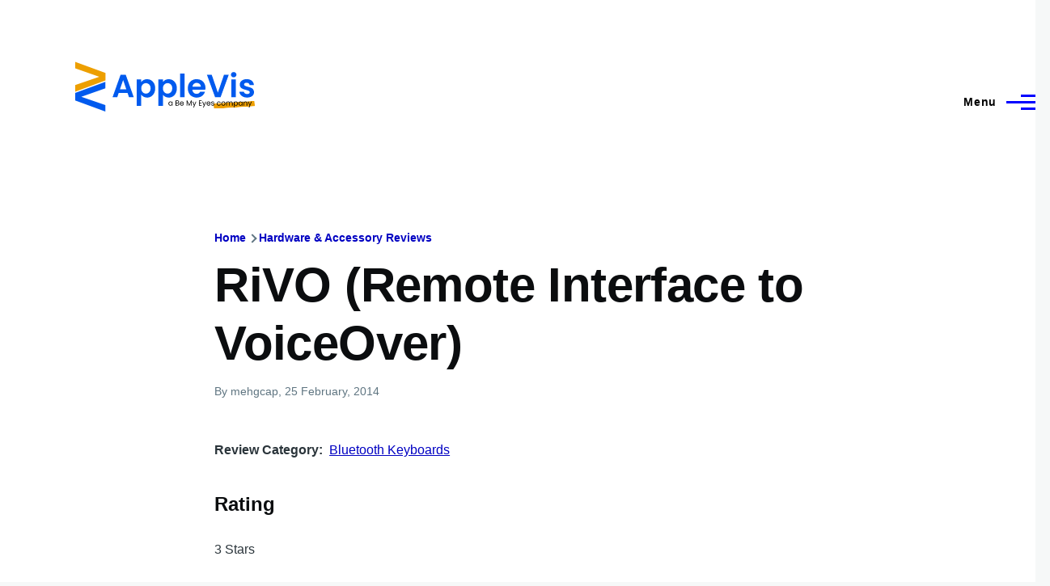

--- FILE ---
content_type: text/html; charset=UTF-8
request_url: https://www.applevis.com/comment/22758
body_size: 23669
content:
<!DOCTYPE html>
<html lang="en" dir="ltr" style="--color--primary-hue:240;--color--primary-saturation:100%;--color--primary-lightness:50">
  <head>
    <meta charset="utf-8" />
<meta name="description" content="What&#039;s a RiVO? The RiVO (remote interface to Voiceover) is made by Mobience, a company in South Korea, but they ship world wide. The RiVO is a small device, about as wide and deep as a credit card and roughly 1/3 inches thick. It has a total of twenty buttons, and is meant to be a remote control of sorts to VoiceOver users and a keyboard/media controller for everyone, sighted users included. You can flick, change the rotor, scroll pages, read, type, select and edit text, and more, all without once touching your iOS device." />
<link rel="canonical" href="https://www.applevis.com/reviews/rivo-remote-interface-voiceover" />
<meta name="Generator" content="Drupal 10 (https://www.drupal.org)" />
<meta name="MobileOptimized" content="width" />
<meta name="HandheldFriendly" content="true" />
<meta name="viewport" content="width=device-width, initial-scale=1.0" />
<script>var ct_check_js_val = 'ab56c3e943404e88368d3a69243de991';var drupal_ac_antibot_cookie_value = 'd77625ea8e0d66eb8e413c41f400da2bdff1bf48d9e07cec27f5b29fd1c9390d';var ct_use_cookies = 1;var ct_use_alt_cookies = 0;var ct_capture_buffer = 0;</script>

    <title>RiVO (Remote Interface to VoiceOver) | AppleVis</title>
    <link rel="stylesheet" media="all" href="/sites/default/files/css/css_oYl5HuvbV3qm6cGrrOyjOymb6Wx2H97fAYACh-6ggPM.css?delta=0&amp;language=en&amp;theme=applevis&amp;include=eJxljkESwyAMAz9EwpMYBVzi1uAMpqT5fZsecmgvO6OVDsK2CQ02n0UXyGT9EK7Z3QTZn5g_8RFwx8tl1SwUekM1QdfmE1sUcKHmVHhQUx-1FKrdLlExOKOz1skoak1ox1UaocV1qmhN91-7cyJnGhkSCiVGOL-Y_1dzX6l8tod1Kn6BkRtMu_kv56LpKfQGe6pcHQ" />
<link rel="stylesheet" media="all" href="/sites/default/files/css/css_WDNBB2c1Nb1Wpj7b3ijKZSIDRj3QpkzsBcyp3JB6xco.css?delta=1&amp;language=en&amp;theme=applevis&amp;include=eJxljkESwyAMAz9EwpMYBVzi1uAMpqT5fZsecmgvO6OVDsK2CQ02n0UXyGT9EK7Z3QTZn5g_8RFwx8tl1SwUekM1QdfmE1sUcKHmVHhQUx-1FKrdLlExOKOz1skoak1ox1UaocV1qmhN91-7cyJnGhkSCiVGOL-Y_1dzX6l8tod1Kn6BkRtMu_kv56LpKfQGe6pcHQ" />

    <script type="application/json" data-drupal-selector="drupal-settings-json">{"path":{"baseUrl":"\/","pathPrefix":"","currentPath":"comment\/22758","currentPathIsAdmin":false,"isFront":false,"currentLanguage":"en","currentQuery":{"page":0}},"pluralDelimiter":"\u0003","suppressDeprecationErrors":true,"ajaxPageState":{"libraries":"[base64]","theme":"applevis","theme_token":null},"ajaxTrustedUrl":{"\/search":true},"gtag":{"tagId":"G-PSEEXTXQ9K","consentMode":false,"otherIds":[""],"events":[],"additionalConfigInfo":[]},"field_group":{"html_element":{"mode":"full","context":"view","settings":{"classes":"","id":"","element":"div","show_label":true,"label_element":"h2","label_element_classes":"","attributes":"","effect":"none","speed":"fast"}}},"googleTranslatorDisclaimer":{"selector":".google-translator-switch","displayMode":"HORIZONTAL","disclaimerTitle":"","disclaimer":"","acceptText":"Accept","dontAcceptText":"Do Not Accept","element":"\u003Cspan id=\u0022google_translator_element\u0022\u003E\u003C\/span\u003E\n\u003Cscript src=\u0022\/\/translate.google.com\/translate_a\/element.js?cb=Drupal.behaviors.googleTranslatorElement.init\u0022\u003E\u003C\/script\u003E\n"},"googleTranslatorElement":{"id":"google_translator_element","langcode":"en","languages":"af,sq,am,ar,hy,az,eu,be,bn,bs,bg,ca,ny,zh-CN,zh-TW,co,hr,cs,da,nl,en,eo,et,ee,tl,fi,fr,fy,gl,ka,de,el,gn,gu,ht,ha,haw,iw,hi,hmn,hu,is,ig,id,ga,it,ja,jw,kn,kk,km,rw,ko,kri,ku,ckb,ky,lo,lv,ln,lt,lg,mk,mg,ms,ml,mt,mi,mr,mn,ne,no,or,om,ps,fa,pl,pt,pa,qu,ro,ru,gd,sr,st,sn,sd,si,sk,sl,so,es,su,sw,sv,tg,ta,tt,te,th,ti,tr,tk,ug,uk,ur,uz,vi,cy,xh,yi,yo,zu","displayMode":"HORIZONTAL"},"user":{"uid":0,"permissionsHash":"de5ea5165b6ac84c6351506e83b4f2f4de78a0af6c2931b53fc7eb9114cc6ba3"}}</script>
<script src="/sites/default/files/js/js_0CmhpdJqi2nwlfIHnD0NUc-XwZYha2wAVY90_jGlHRA.js?scope=header&amp;delta=0&amp;language=en&amp;theme=applevis&amp;include=eJxdjVEOwyAMQy8E5UhVCBnLGggKtN1uPyZVk7YfS8-2bBSCOkC2AC3i8G2PwuhQS6E6QrK9gSwX-vjyB9NJ5m4COXxkEa7bCg94uqyahdYxkzzln5efkkHtAkMtJO4owGWuqvBBpuH661-jExje_cmJ3uukRMU"></script>
<script src="/modules/google_tag/js/gtag.js?t8y8zp"></script>

    
<link rel="preload" href="/core/themes/olivero/fonts/metropolis/Metropolis-Regular.woff2" as="font" type="font/woff2" crossorigin>
<link rel="preload" href="/core/themes/olivero/fonts/metropolis/Metropolis-SemiBold.woff2" as="font" type="font/woff2" crossorigin>
<link rel="preload" href="/core/themes/olivero/fonts/metropolis/Metropolis-Bold.woff2" as="font" type="font/woff2" crossorigin>
<link rel="preload" href="/core/themes/olivero/fonts/lora/lora-v14-latin-regular.woff2" as="font" type="font/woff2" crossorigin>
    <noscript><link rel="stylesheet" href="/core/themes/olivero/css/components/navigation/nav-primary-no-js.css?t8y8zp" />
</noscript>
  </head>
  <body class="path-node page-node-type-review">
        <a href="#main-content" class="visually-hidden focusable skip-link">
      Skip to main content
    </a>
    
      <div class="dialog-off-canvas-main-canvas" data-off-canvas-main-canvas>
    
<div id="page-wrapper" class="page-wrapper">
  <div id="page">

          <header id="header" class="site-header" data-drupal-selector="site-header" role="banner">

                <div class="site-header__fixable" data-drupal-selector="site-header-fixable">
          <div class="site-header__initial">
            <button class="sticky-header-toggle" data-drupal-selector="sticky-header-toggle" role="switch" aria-controls="site-header__inner" aria-label="Sticky header" aria-checked="false">
              <span class="sticky-header-toggle__icon">
                <span></span>
                <span></span>
                <span></span>
              </span>
            </button>
          </div>

                    <div id="site-header__inner" class="site-header__inner" data-drupal-selector="site-header-inner">
            <div class="container site-header__inner__container">

              


<div id="block-applevis-site-branding" role="banner" aria-label="Banner" class="site-branding--bg-white site-branding block block-system block-system-branding-block">
  
    
    <div class="site-branding__inner">
          <a href="/" rel="home" class="site-branding__logo">
        <img src="/sites/default/files/applevis-logo-2026-blue_0.svg" alt="AppleVis Logo" fetchpriority="high" />
      </a>
          </div>
</div>

<div class="header-nav-overlay" data-drupal-selector="header-nav-overlay"></div>


                              <div class="mobile-buttons" data-drupal-selector="mobile-buttons">
                  <button class="mobile-nav-button" data-drupal-selector="mobile-nav-button" aria-label="Main Menu" aria-controls="header-nav" aria-expanded="false">
                    <span class="mobile-nav-button__label">Menu</span>
                    <span class="mobile-nav-button__icon"></span>
                  </button>
                </div>

                <div id="header-nav" class="header-nav" data-drupal-selector="header-nav">
                  
<div class="views-exposed-form block block-search-narrow" data-drupal-selector="views-exposed-form-site-search-page-1" id="block-applevis-exposedformsite-searchpage-1-3" role="search" aria-label="Site search">
  
    
          <div class="block-search-narrow__wrapper" data-drupal-selector="block-search-narrow-wrapper" tabindex="-1">
      <div class="block-search-narrow__container">
        <div class="block-search-narrow__grid">
          <form action="/search" method="get" id="views-exposed-form-site-search-page-1" accept-charset="UTF-8" class="search-form search-block-form">
  <div class="js-form-item form-item js-form-type-search form-item-key js-form-item-key">
      <label for="edit-key" class="form-item__label">Search</label>
        <input placeholder="Type to search" data-drupal-selector="edit-key" type="search" id="edit-key" name="key" value="" size="30" maxlength="128" class="form-search form-element form-element--type-search form-element--api-search" />

        </div>
<div data-drupal-selector="edit-actions" class="form-actions js-form-wrapper form-wrapper" id="edit-actions"><input class="button--primary search-form__submit button js-form-submit form-submit" data-drupal-selector="edit-submit-site-search" type="submit" id="edit-submit-site-search" value="Search" />
</div>


</form>

        </div>
      </div>
    </div>
  </div>
<nav  id="block-applevis-main-menu" role="navigation" aria-label="Main menu" class="primary-nav block block-menu navigation menu--main" aria-labelledby="block-applevis-main-menu-menu">
            
  <h2 class="visually-hidden block__title" id="block-applevis-main-menu-menu">Main navigation</h2>
  
        


          
        
    <ul  class="menu primary-nav__menu primary-nav__menu--level-1" data-drupal-selector="primary-nav-menu--level-1">
            
                          
        
        
        <li class="primary-nav__menu-item primary-nav__menu-item--link primary-nav__menu-item--level-1">
                              
                      <a href="/" class="primary-nav__menu-link primary-nav__menu-link--link primary-nav__menu-link--level-1" data-drupal-selector="primary-nav-menu-link-has-children" data-drupal-link-system-path="&lt;front&gt;">            <span class="primary-nav__menu-link-inner primary-nav__menu-link-inner--level-1">Home</span>
          </a>

            
                  </li>
      
                          
        
        
        <li class="primary-nav__menu-item primary-nav__menu-item--button primary-nav__menu-item--level-1 primary-nav__menu-item--has-children" data-drupal-selector="primary-nav-menu-item-has-children">
                              
          
            <button class="primary-nav__menu-link primary-nav__menu-link--button primary-nav__menu-link--level-1 primary-nav__menu-link--has-children" aria-controls="primary-menu-item-12" aria-expanded="false" data-drupal-selector="primary-nav-submenu-toggle-button" type="button">            <span class="primary-nav__menu-link-inner primary-nav__menu-link-inner--level-1">Account</span>
          </button>

                                  
              <span data-drupal-selector="primary-nav-menu-🥕" class="primary-nav__menu-🥕"></span>
    
    <ul  class="menu primary-nav__menu primary-nav__menu--level-2" data-drupal-selector="primary-nav-menu--level-2" id="primary-menu-item-12">
            
                          
        
        
        <li class="primary-nav__menu-item primary-nav__menu-item--link primary-nav__menu-item--level-2">
                              
                      <a href="/user/login?destination=/reviews/rivo-remote-interface-voiceover%3Fpage%3D0" class="primary-nav__menu-link primary-nav__menu-link--link primary-nav__menu-link--level-2" data-drupal-link-system-path="user/login">            <span class="primary-nav__menu-link-inner primary-nav__menu-link-inner--level-2">Log in</span>
          </a>

            
                  </li>
          </ul>
  
                  </li>
      
                          
        
        
        <li class="primary-nav__menu-item primary-nav__menu-item--button primary-nav__menu-item--level-1 primary-nav__menu-item--has-children" data-drupal-selector="primary-nav-menu-item-has-children">
                              
          
            <button class="primary-nav__menu-link primary-nav__menu-link--button primary-nav__menu-link--level-1 primary-nav__menu-link--has-children" aria-controls="primary-menu-item-123" aria-expanded="false" data-drupal-selector="primary-nav-submenu-toggle-button" type="button">            <span class="primary-nav__menu-link-inner primary-nav__menu-link-inner--level-1">Post</span>
          </button>

                                  
              <span data-drupal-selector="primary-nav-menu-🥕" class="primary-nav__menu-🥕"></span>
    
    <ul  class="menu primary-nav__menu primary-nav__menu--level-2" data-drupal-selector="primary-nav-menu--level-2" id="primary-menu-item-123">
            
                          
        
        
        <li class="primary-nav__menu-item primary-nav__menu-item--link primary-nav__menu-item--level-2">
                              
                      <a href="https://www.applevis.com/help/guidelines" class="primary-nav__menu-link primary-nav__menu-link--link primary-nav__menu-link--level-2">            <span class="primary-nav__menu-link-inner primary-nav__menu-link-inner--level-2">Posting Guidelines</span>
          </a>

            
                  </li>
      
                          
        
        
        <li class="primary-nav__menu-item primary-nav__menu-item--link primary-nav__menu-item--level-2">
                              
                      <a href="/podcasts/upload" class="primary-nav__menu-link primary-nav__menu-link--link primary-nav__menu-link--level-2" data-drupal-link-system-path="contact/submit_podcast">            <span class="primary-nav__menu-link-inner primary-nav__menu-link-inner--level-2">Submit Podcast</span>
          </a>

            
                  </li>
      
                          
        
        
        <li class="primary-nav__menu-item primary-nav__menu-item--link primary-nav__menu-item--level-2">
                              
                      <a href="https://www.applevis.com/form/blog-submission" class="primary-nav__menu-link primary-nav__menu-link--link primary-nav__menu-link--level-2">            <span class="primary-nav__menu-link-inner primary-nav__menu-link-inner--level-2">Submit Blog Post</span>
          </a>

            
                  </li>
          </ul>
  
                  </li>
      
                          
        
        
        <li class="primary-nav__menu-item primary-nav__menu-item--button primary-nav__menu-item--level-1 primary-nav__menu-item--has-children" data-drupal-selector="primary-nav-menu-item-has-children">
                              
          
            <button class="primary-nav__menu-link primary-nav__menu-link--button primary-nav__menu-link--level-1 primary-nav__menu-link--has-children" aria-controls="primary-menu-item-1234" aria-expanded="false" data-drupal-selector="primary-nav-submenu-toggle-button" type="button">            <span class="primary-nav__menu-link-inner primary-nav__menu-link-inner--level-1">Apps</span>
          </button>

                                  
              <span data-drupal-selector="primary-nav-menu-🥕" class="primary-nav__menu-🥕"></span>
    
    <ul  class="menu primary-nav__menu primary-nav__menu--level-2" data-drupal-selector="primary-nav-menu--level-2" id="primary-menu-item-1234">
            
                          
        
        
        <li class="primary-nav__menu-item primary-nav__menu-item--link primary-nav__menu-item--level-2">
                              
                      <a href="https://www.applevis.com/apps/latest" class="primary-nav__menu-link primary-nav__menu-link--link primary-nav__menu-link--level-2">            <span class="primary-nav__menu-link-inner primary-nav__menu-link-inner--level-2">Latest App Entries</span>
          </a>

            
                  </li>
      
                          
        
        
        <li class="primary-nav__menu-item primary-nav__menu-item--link primary-nav__menu-item--level-2">
                              
                      <a href="https://www.applevis.com/apps/ios/browse" class="primary-nav__menu-link primary-nav__menu-link--link primary-nav__menu-link--level-2">            <span class="primary-nav__menu-link-inner primary-nav__menu-link-inner--level-2">iOS and iPadOS Apps</span>
          </a>

            
                  </li>
      
                          
        
        
        <li class="primary-nav__menu-item primary-nav__menu-item--link primary-nav__menu-item--level-2">
                              
                      <a href="https://www.applevis.com/apps/mac/browse" class="primary-nav__menu-link primary-nav__menu-link--link primary-nav__menu-link--level-2">            <span class="primary-nav__menu-link-inner primary-nav__menu-link-inner--level-2">Mac Apps</span>
          </a>

            
                  </li>
      
                          
        
        
        <li class="primary-nav__menu-item primary-nav__menu-item--link primary-nav__menu-item--level-2">
                              
                      <a href="https://www.applevis.com/apps/watch" class="primary-nav__menu-link primary-nav__menu-link--link primary-nav__menu-link--level-2">            <span class="primary-nav__menu-link-inner primary-nav__menu-link-inner--level-2">Apple Watch Apps</span>
          </a>

            
                  </li>
      
                          
        
        
        <li class="primary-nav__menu-item primary-nav__menu-item--link primary-nav__menu-item--level-2">
                              
                      <a href="https://www.applevis.com/apps/tv" class="primary-nav__menu-link primary-nav__menu-link--link primary-nav__menu-link--level-2">            <span class="primary-nav__menu-link-inner primary-nav__menu-link-inner--level-2">Apple TV Apps</span>
          </a>

            
                  </li>
      
                          
        
        
        <li class="primary-nav__menu-item primary-nav__menu-item--link primary-nav__menu-item--level-2">
                              
                      <a href="/apps/ios/apps-for-blind-or-low-vision-users" class="primary-nav__menu-link primary-nav__menu-link--link primary-nav__menu-link--level-2" data-drupal-link-system-path="apps/ios/apps-for-blind-or-low-vision-users">            <span class="primary-nav__menu-link-inner primary-nav__menu-link-inner--level-2">Apps Developed Specifically for Blind, DeafBlind, and Low Vision Users</span>
          </a>

            
                  </li>
      
                          
        
        
        <li class="primary-nav__menu-item primary-nav__menu-item--link primary-nav__menu-item--level-2">
                              
                      <a href="/apps" title="Browse and search our App Directories" class="primary-nav__menu-link primary-nav__menu-link--link primary-nav__menu-link--level-2" data-drupal-link-system-path="node/27484">            <span class="primary-nav__menu-link-inner primary-nav__menu-link-inner--level-2">Browse App Directories</span>
          </a>

            
                  </li>
          </ul>
  
                  </li>
      
                          
        
        
        <li class="primary-nav__menu-item primary-nav__menu-item--button primary-nav__menu-item--level-1 primary-nav__menu-item--has-children" data-drupal-selector="primary-nav-menu-item-has-children">
                              
          
            <button class="primary-nav__menu-link primary-nav__menu-link--button primary-nav__menu-link--level-1 primary-nav__menu-link--has-children" aria-controls="primary-menu-item-12345" aria-expanded="false" data-drupal-selector="primary-nav-submenu-toggle-button" type="button">            <span class="primary-nav__menu-link-inner primary-nav__menu-link-inner--level-1">Forums</span>
          </button>

                                  
              <span data-drupal-selector="primary-nav-menu-🥕" class="primary-nav__menu-🥕"></span>
    
    <ul  class="menu primary-nav__menu primary-nav__menu--level-2" data-drupal-selector="primary-nav-menu--level-2" id="primary-menu-item-12345">
            
                          
        
        
        <li class="primary-nav__menu-item primary-nav__menu-item--link primary-nav__menu-item--level-2">
                              
                      <a href="https://www.applevis.com/node/add/forum" class="primary-nav__menu-link primary-nav__menu-link--link primary-nav__menu-link--level-2">            <span class="primary-nav__menu-link-inner primary-nav__menu-link-inner--level-2">Create Forum Topic</span>
          </a>

            
                  </li>
      
                          
        
        
        <li class="primary-nav__menu-item primary-nav__menu-item--link primary-nav__menu-item--level-2">
                              
                      <a href="https://www.applevis.com/forum/apple/latest" class="primary-nav__menu-link primary-nav__menu-link--link primary-nav__menu-link--level-2">            <span class="primary-nav__menu-link-inner primary-nav__menu-link-inner--level-2">Latest Apple Posts</span>
          </a>

            
                  </li>
      
                          
        
        
        <li class="primary-nav__menu-item primary-nav__menu-item--link primary-nav__menu-item--level-2">
                              
                      <a href="https://www.applevis.com/forum/non-apple/latest" class="primary-nav__menu-link primary-nav__menu-link--link primary-nav__menu-link--level-2">            <span class="primary-nav__menu-link-inner primary-nav__menu-link-inner--level-2">Latest Non-Apple Posts</span>
          </a>

            
                  </li>
      
                          
        
        
        <li class="primary-nav__menu-item primary-nav__menu-item--link primary-nav__menu-item--level-2">
                              
                      <a href="/forum" class="primary-nav__menu-link primary-nav__menu-link--link primary-nav__menu-link--level-2" data-drupal-link-system-path="forum">            <span class="primary-nav__menu-link-inner primary-nav__menu-link-inner--level-2">Browse Forums</span>
          </a>

            
                  </li>
          </ul>
  
                  </li>
      
                          
        
        
        <li class="primary-nav__menu-item primary-nav__menu-item--button primary-nav__menu-item--level-1 primary-nav__menu-item--has-children" data-drupal-selector="primary-nav-menu-item-has-children">
                              
          
            <button class="primary-nav__menu-link primary-nav__menu-link--button primary-nav__menu-link--level-1 primary-nav__menu-link--has-children" aria-controls="primary-menu-item-123456" aria-expanded="false" data-drupal-selector="primary-nav-submenu-toggle-button" type="button">            <span class="primary-nav__menu-link-inner primary-nav__menu-link-inner--level-1">Blog</span>
          </button>

                                  
              <span data-drupal-selector="primary-nav-menu-🥕" class="primary-nav__menu-🥕"></span>
    
    <ul  class="menu primary-nav__menu primary-nav__menu--level-2" data-drupal-selector="primary-nav-menu--level-2" id="primary-menu-item-123456">
            
                          
        
        
        <li class="primary-nav__menu-item primary-nav__menu-item--link primary-nav__menu-item--level-2">
                              
                      <a href="/blog" class="primary-nav__menu-link primary-nav__menu-link--link primary-nav__menu-link--level-2" data-drupal-link-system-path="blog">            <span class="primary-nav__menu-link-inner primary-nav__menu-link-inner--level-2">AppleVis Blog</span>
          </a>

            
                  </li>
      
                          
        
        
        <li class="primary-nav__menu-item primary-nav__menu-item--link primary-nav__menu-item--level-2">
                              
                      <a href="https://www.applevis.com/form/blog-submission" class="primary-nav__menu-link primary-nav__menu-link--link primary-nav__menu-link--level-2">            <span class="primary-nav__menu-link-inner primary-nav__menu-link-inner--level-2">Submit a Blog Post</span>
          </a>

            
                  </li>
          </ul>
  
                  </li>
      
                          
        
        
        <li class="primary-nav__menu-item primary-nav__menu-item--button primary-nav__menu-item--level-1 primary-nav__menu-item--has-children" data-drupal-selector="primary-nav-menu-item-has-children">
                              
          
            <button class="primary-nav__menu-link primary-nav__menu-link--button primary-nav__menu-link--level-1 primary-nav__menu-link--has-children" aria-controls="primary-menu-item-1234567" aria-expanded="false" data-drupal-selector="primary-nav-submenu-toggle-button" type="button">            <span class="primary-nav__menu-link-inner primary-nav__menu-link-inner--level-1">Podcasts</span>
          </button>

                                  
              <span data-drupal-selector="primary-nav-menu-🥕" class="primary-nav__menu-🥕"></span>
    
    <ul  class="menu primary-nav__menu primary-nav__menu--level-2" data-drupal-selector="primary-nav-menu--level-2" id="primary-menu-item-1234567">
            
                          
        
        
        <li class="primary-nav__menu-item primary-nav__menu-item--link primary-nav__menu-item--level-2">
                              
                      <a href="/podcasts" class="primary-nav__menu-link primary-nav__menu-link--link primary-nav__menu-link--level-2" data-drupal-link-system-path="podcasts">            <span class="primary-nav__menu-link-inner primary-nav__menu-link-inner--level-2">AppleVis Podcast</span>
          </a>

            
                  </li>
      
                          
        
        
        <li class="primary-nav__menu-item primary-nav__menu-item--link primary-nav__menu-item--level-2">
                              
                      <a href="https://www.applevis.com/podcasts/upload" class="primary-nav__menu-link primary-nav__menu-link--link primary-nav__menu-link--level-2">            <span class="primary-nav__menu-link-inner primary-nav__menu-link-inner--level-2">Submit a Podcast</span>
          </a>

            
                  </li>
          </ul>
  
                  </li>
      
                          
        
        
        <li class="primary-nav__menu-item primary-nav__menu-item--button primary-nav__menu-item--level-1 primary-nav__menu-item--has-children" data-drupal-selector="primary-nav-menu-item-has-children">
                              
          
            <button class="primary-nav__menu-link primary-nav__menu-link--button primary-nav__menu-link--level-1 primary-nav__menu-link--has-children" aria-controls="primary-menu-item-12345678" aria-expanded="false" data-drupal-selector="primary-nav-submenu-toggle-button" type="button">            <span class="primary-nav__menu-link-inner primary-nav__menu-link-inner--level-1">Bugs</span>
          </button>

                                  
              <span data-drupal-selector="primary-nav-menu-🥕" class="primary-nav__menu-🥕"></span>
    
    <ul  class="menu primary-nav__menu primary-nav__menu--level-2" data-drupal-selector="primary-nav-menu--level-2" id="primary-menu-item-12345678">
            
                          
        
        
        <li class="primary-nav__menu-item primary-nav__menu-item--link primary-nav__menu-item--level-2">
                              
                      <a href="/bugs" class="primary-nav__menu-link primary-nav__menu-link--link primary-nav__menu-link--level-2" data-drupal-link-system-path="node/12823">            <span class="primary-nav__menu-link-inner primary-nav__menu-link-inner--level-2">Bug Tracker</span>
          </a>

            
                  </li>
      
                          
        
        
        <li class="primary-nav__menu-item primary-nav__menu-item--link primary-nav__menu-item--level-2">
                              
                      <a href="https://www.applevis.com/bugs/ios-ipados-active" class="primary-nav__menu-link primary-nav__menu-link--link primary-nav__menu-link--level-2">            <span class="primary-nav__menu-link-inner primary-nav__menu-link-inner--level-2">Active iOS &amp; iPadOS Bugs</span>
          </a>

            
                  </li>
      
                          
        
        
        <li class="primary-nav__menu-item primary-nav__menu-item--link primary-nav__menu-item--level-2">
                              
                      <a href="https://www.applevis.com/bugs/macos-active" class="primary-nav__menu-link primary-nav__menu-link--link primary-nav__menu-link--level-2">            <span class="primary-nav__menu-link-inner primary-nav__menu-link-inner--level-2">Active macOS Bugs</span>
          </a>

            
                  </li>
      
                          
        
        
        <li class="primary-nav__menu-item primary-nav__menu-item--link primary-nav__menu-item--level-2">
                              
                      <a href="/community-bug-program" class="primary-nav__menu-link primary-nav__menu-link--link primary-nav__menu-link--level-2" data-drupal-link-system-path="node/39559">            <span class="primary-nav__menu-link-inner primary-nav__menu-link-inner--level-2">Community Bug Program</span>
          </a>

            
                  </li>
          </ul>
  
                  </li>
      
                          
        
        
        <li class="primary-nav__menu-item primary-nav__menu-item--button primary-nav__menu-item--level-1 primary-nav__menu-item--has-children" data-drupal-selector="primary-nav-menu-item-has-children">
                              
          
            <button class="primary-nav__menu-link primary-nav__menu-link--button primary-nav__menu-link--level-1 primary-nav__menu-link--has-children" aria-controls="primary-menu-item-123456789" aria-expanded="false" data-drupal-selector="primary-nav-submenu-toggle-button" type="button">            <span class="primary-nav__menu-link-inner primary-nav__menu-link-inner--level-1">More</span>
          </button>

                                  
              <span data-drupal-selector="primary-nav-menu-🥕" class="primary-nav__menu-🥕"></span>
    
    <ul  class="menu primary-nav__menu primary-nav__menu--level-2" data-drupal-selector="primary-nav-menu--level-2" id="primary-menu-item-123456789">
            
                          
        
        
        <li class="primary-nav__menu-item primary-nav__menu-item--link primary-nav__menu-item--level-2">
                              
                      <a href="https://www.applevis.com/new-to-ios" class="primary-nav__menu-link primary-nav__menu-link--link primary-nav__menu-link--level-2">            <span class="primary-nav__menu-link-inner primary-nav__menu-link-inner--level-2">Getting Started with Your First iPhone or iPad</span>
          </a>

            
                  </li>
      
                          
        
        
        <li class="primary-nav__menu-item primary-nav__menu-item--link primary-nav__menu-item--level-2">
                              
                      <a href="https://www.applevis.com/new-to-mac" class="primary-nav__menu-link primary-nav__menu-link--link primary-nav__menu-link--level-2">            <span class="primary-nav__menu-link-inner primary-nav__menu-link-inner--level-2">Getting Started with Your First Mac</span>
          </a>

            
                  </li>
      
                          
        
        
        <li class="primary-nav__menu-item primary-nav__menu-item--link primary-nav__menu-item--level-2">
                              
                      <a href="/guides" class="primary-nav__menu-link primary-nav__menu-link--link primary-nav__menu-link--level-2" data-drupal-link-system-path="guides">            <span class="primary-nav__menu-link-inner primary-nav__menu-link-inner--level-2">Guides &amp; Tutorials</span>
          </a>

            
                  </li>
      
                          
        
        
        <li class="primary-nav__menu-item primary-nav__menu-item--link primary-nav__menu-item--level-2">
                              
                      <a href="https://www.applevis.com/apps/ios/apps-for-blind-or-low-vision-users" class="primary-nav__menu-link primary-nav__menu-link--link primary-nav__menu-link--level-2">            <span class="primary-nav__menu-link-inner primary-nav__menu-link-inner--level-2">AppleVis Golden Apples</span>
          </a>

            
                  </li>
      
                          
        
        
        <li class="primary-nav__menu-item primary-nav__menu-item--link primary-nav__menu-item--level-2">
                              
                      <a href="/reviews" class="primary-nav__menu-link primary-nav__menu-link--link primary-nav__menu-link--level-2" data-drupal-link-system-path="reviews">            <span class="primary-nav__menu-link-inner primary-nav__menu-link-inner--level-2">Hardware &amp; Accessory Reviews</span>
          </a>

            
                  </li>
      
                          
        
        
        <li class="primary-nav__menu-item primary-nav__menu-item--link primary-nav__menu-item--level-2">
                              
                      <a href="/developers" title="Information For App Developers" class="primary-nav__menu-link primary-nav__menu-link--link primary-nav__menu-link--level-2" data-drupal-link-system-path="node/22">            <span class="primary-nav__menu-link-inner primary-nav__menu-link-inner--level-2">Resources for Developers</span>
          </a>

            
                  </li>
          </ul>
  
                  </li>
      
                          
        
        
        <li class="primary-nav__menu-item primary-nav__menu-item--button primary-nav__menu-item--level-1 primary-nav__menu-item--has-children" data-drupal-selector="primary-nav-menu-item-has-children">
                              
          
            <button class="primary-nav__menu-link primary-nav__menu-link--button primary-nav__menu-link--level-1 primary-nav__menu-link--has-children" aria-controls="primary-menu-item-12345678910" aria-expanded="false" data-drupal-selector="primary-nav-submenu-toggle-button" type="button">            <span class="primary-nav__menu-link-inner primary-nav__menu-link-inner--level-1">About</span>
          </button>

                                  
              <span data-drupal-selector="primary-nav-menu-🥕" class="primary-nav__menu-🥕"></span>
    
    <ul  class="menu primary-nav__menu primary-nav__menu--level-2" data-drupal-selector="primary-nav-menu--level-2" id="primary-menu-item-12345678910">
            
                          
        
        
        <li class="primary-nav__menu-item primary-nav__menu-item--link primary-nav__menu-item--level-2">
                              
                      <a href="https://www.applevis.com/about" class="primary-nav__menu-link primary-nav__menu-link--link primary-nav__menu-link--level-2">            <span class="primary-nav__menu-link-inner primary-nav__menu-link-inner--level-2">About AppleVis</span>
          </a>

            
                  </li>
      
                          
        
        
        <li class="primary-nav__menu-item primary-nav__menu-item--link primary-nav__menu-item--level-2">
                              
                      <a href="https://www.applevis.com/help" class="primary-nav__menu-link primary-nav__menu-link--link primary-nav__menu-link--level-2">            <span class="primary-nav__menu-link-inner primary-nav__menu-link-inner--level-2">Frequently Asked Questions</span>
          </a>

            
                  </li>
      
                          
        
        
        <li class="primary-nav__menu-item primary-nav__menu-item--link primary-nav__menu-item--level-2">
                              
                      <a href="https://www.applevis.com/contact" class="primary-nav__menu-link primary-nav__menu-link--link primary-nav__menu-link--level-2">            <span class="primary-nav__menu-link-inner primary-nav__menu-link-inner--level-2">Contact AppleVis</span>
          </a>

            
                  </li>
      
                          
        
        
        <li class="primary-nav__menu-item primary-nav__menu-item--link primary-nav__menu-item--level-2">
                              
                      <a href="https://www.applevis.com/newsletter" class="primary-nav__menu-link primary-nav__menu-link--link primary-nav__menu-link--level-2">            <span class="primary-nav__menu-link-inner primary-nav__menu-link-inner--level-2">Newsletter</span>
          </a>

            
                  </li>
      
                          
        
        
        <li class="primary-nav__menu-item primary-nav__menu-item--link primary-nav__menu-item--level-2">
                              
                      <a href="https://www.bemyeyes.com" class="primary-nav__menu-link primary-nav__menu-link--link primary-nav__menu-link--level-2">            <span class="primary-nav__menu-link-inner primary-nav__menu-link-inner--level-2">Be My Eyes</span>
          </a>

            
                  </li>
          </ul>
  
                  </li>
          </ul>
  


  </nav>


                  

  <div class="region region--secondary-menu">
    <div class="views-exposed-form form--inline block block-search-wide" data-drupal-selector="views-exposed-form-site-search-page-1" id="block-applevis-exposedformsite-searchpage-1">
  
    
      <button class="block-search-wide__button" aria-label="Search Form" data-drupal-selector="block-search-wide-button">
      <svg xmlns="http://www.w3.org/2000/svg" width="22" height="23" viewBox="0 0 22 23">
  <path fill="currentColor" d="M21.7,21.3l-4.4-4.4C19,15.1,20,12.7,20,10c0-5.5-4.5-10-10-10S0,4.5,0,10s4.5,10,10,10c2.1,0,4.1-0.7,5.8-1.8l4.5,4.5c0.4,0.4,1,0.4,1.4,0S22.1,21.7,21.7,21.3z M10,18c-4.4,0-8-3.6-8-8s3.6-8,8-8s8,3.6,8,8S14.4,18,10,18z"/>
</svg>
      <span class="block-search-wide__button-close"></span>
    </button>

        <div class="block-search-wide__wrapper" data-drupal-selector="block-search-wide-wrapper" tabindex="-1">
      <div class="block-search-wide__container">
        <div class="block-search-wide__grid">
          <form action="/search" method="get" id="views-exposed-form-site-search-page-1" accept-charset="UTF-8" class="search-form search-block-form">
  <div class="js-form-item form-item js-form-type-search form-item-key js-form-item-key">
      <label for="edit-key--2" class="form-item__label">Search</label>
        <input placeholder="Type to search" data-drupal-selector="edit-key" type="search" id="edit-key--2" name="key" value="" size="30" maxlength="128" class="form-search form-element form-element--type-search form-element--api-search" />

        </div>
<div data-drupal-selector="edit-actions" class="form-actions js-form-wrapper form-wrapper" id="edit-actions--2"><input class="button--primary search-form__submit button js-form-submit form-submit" data-drupal-selector="edit-submit-site-search-2" type="submit" id="edit-submit-site-search--2" value="Search" />
</div>


</form>

        </div>
      </div>
    </div>
  </div>

  </div>

                </div>
                          </div>
          </div>
        </div>
      </header>
    
    <div id="main-wrapper" class="layout-main-wrapper layout-container">
      <div id="main" class="layout-main">
        <div class="main-content">
          <a id="main-content" tabindex="-1"></a>
          
          <div class="main-content__container container">
            

  <div class="region region--highlighted grid-full layout--pass--content-medium">
    

<div id="block-applevis-googletranslator" class="block block-google-translator">
  
    
      <div class="block__content">
      <a href="#" class="notranslate google-translator-switch">Translate this page</a>

    </div>
  </div>
<div data-drupal-messages-fallback class="hidden messages-list"></div>

  </div>

            

  <div class="region region--breadcrumb grid-full layout--pass--content-medium">
    

<div id="block-applevis-breadcrumbs" class="block block-system block-system-breadcrumb-block">
  
    
      <div class="block__content">
        <nav class="breadcrumb" role="navigation" aria-labelledby="system-breadcrumb">
    <h2 id="system-breadcrumb" class="visually-hidden">Breadcrumb</h2>
    <div class="breadcrumb__content">
      <ol class="breadcrumb__list">
                  <li class="breadcrumb__item">
                          <a href="/" class="breadcrumb__link">Home</a>
                      </li>
                  <li class="breadcrumb__item">
                          <a href="/reviews" class="breadcrumb__link">Hardware &amp; Accessory Reviews</a>
                      </li>
              </ol>
    </div>
  </nav>

    </div>
  </div>

  </div>


                          <main role="main">
                

  <div class="region region--content-above grid-full layout--pass--content-medium">
    

<div id="block-applevis-page-title" class="block block-core block-page-title-block">
  
  

  <h1 class="title page-title">
<span>RiVO (Remote Interface to VoiceOver)</span>
</h1>


  
</div>

  </div>

                

  <div class="region region--content grid-full layout--pass--content-medium" id="content">
    

<div id="block-applevis-content" class="block block-system block-system-main-block">
  
    
      <div class="block__content">
      

<article data-history-node-id="9772" class="node node--type-review node--view-mode-full">
  <header class="">
    
          
          <div class="node__meta">
          <p>
	    <span>
              By
	      <span><span>mehgcap</span></span>, 25  February,  2014
            </span>
	  </p>
                      <div class="node__author-image">
              <div>
  </div>

            </p>
                    
      </div>
      </header>
  <div class="node__content">
        
  <div class="field field--name-taxonomy-vocabulary-17 field--type-entity-reference field--label-inline clearfix">
    <div class="field__label">Review Category</div>
              <div class="field__item"><a href="/hardware-accessory-reviews/bluetooth-keyboards" hreflang="en">Bluetooth Keyboards</a></div>
          </div>

  <div class="field field--name-field-rating field--type-list-string field--label-above">
    <h3 class="field__label">Rating</h3>
              <div class="field__item">3 Stars</div>
          </div>

  <div class="text-content clearfix field field--name-body field--type-text-with-summary field--label-above">
    <h3 class="field__label">Review</h3>
              <div class="field__item"><h3>What's a RiVO?</h3>

<p>The RiVO (remote interface to Voiceover) is made by 
<a href="http://www.mobience.com">Mobience</a>, 
a company in South Korea, but they ship world wide. The RiVO is a small device, about as wide and deep as a credit card and roughly 1/3 inches thick. It has a total of twenty buttons, and is meant to be a remote control of sorts to VoiceOver users and a keyboard/media controller for everyone, sighted users included. You can flick, change the rotor, scroll pages, read, type, select and edit text, and more, all without once touching your iOS device. You can even control media playback and, for iPhones, phone calls. (No, you cannot use the RiVO to press numbers while in a call.) For an audio demonstration, listen to 
<a href="http://www.applevis.com/podcast/episodes/depth-demonstration-rivo-keyboard-device-ios-voiceover-users">David Woodbridge's Rivo podcast</a></p>

<h3>Who's It For?</h3>

<p>Mobience is marketing this device to any iOS device owner who uses VoiceOver, and anyone who wants a truly compact keyboard and phone/media playback remote. Personally, I see it as more of a help to those with motor difficulties that make it difficult or impossible for them to easily issue touch screen gestures. However, Mobience says the RiVO can help anyone, and is a good way to increase productivity and confidence when using iOS with VoiceOver. It also nearly eliminates the need for touching your iOS device, so you can keep that tucked away and use a RiVO to issue commands - a company representative said he uses his as he drives, to control his music and issue other commands. Finally, it may prove helpful to those who, for whatever reason, have trouble remembering all the gestures needed to make full use of VoiceOver. It is complex enough in its own right, however, that this may not prove to be the case for everyone (see below).</p>

<h3>Physical Description</h3>

<p>As mentioned, the RiVO has the dimensions of a credit card, but is about 1/3 inches thick. The bottom face is slightly smaller than the top face, and all four sides slope in a bit to accommodate this design. In operating mode, it is laid out like this:</p>

<ul>
<li>Top face: there are twenty buttons, packed in very tightly. Each button is big enough, but there is no space between them. Twelve are laid out in the stander telephone keypad configuration, collectively called the B keys. On the left is a column of four buttons, called the L keys, and on the right is a second column of four buttons, called the R keys. Thin, hard-to-feel raised lines separate the L and R keys from the B keys. Along the top edge are the power and pairing LED indicators, just right of center.</li>
<li>Front: the front edge, facing you when the RiVO is in operating position, contains the mini USB charging port and no other controls. Oddly, the narrow end of the USB cable faces up when inserted, instead of facing down as one might expect.</li>
<li>Right face: nothing.</li>
<li>Back face: nothing.</li>
<li>Left face: this holds the power button, a thin rectangle used to turn the RiVO on or off. It is a press-and-hold button, not a slide or rocker switch or even something that is recessed when activated.</li>
<li>Bottom face: in the same position on this face as the top left key is on the top face, you will find the pairing button. Pressing this slightly recessed button will place the RiVO into bluetooth pairing mode. The requisite writing (brand, model, and so on) is also present on this face.</li>
</ul>

<p>The RiVO is very light, so light you might think you had a dummy unit at first. It is made of plastic, with no metal on any outer surface. I have no idea how tough this light plastic is, and for $129 I might have expected something that feels more durable. Still, for all I know, this plastic might be incredibly strong, but I'm not about to drop my RiVO to test that out. Mobience tells me the plastic is durable, and coated in a scratch-resistant material, but no hard numbers or drop tests were provided. That said, the weight, specifically the lack thereof, is impressive - I can easily forget I have the RiVO in my pocket, it is so light.</p>

<p>The buttons are all uniform: rectangular, a bit wider than they are tall, and slightly convex. The only exception is B5 (the 5 key on the phone-style keypad), which is the same size as all the other buttons, but concave to help it stand out. As mentioned above, there is a thin, raised vertical line that runs between the L keys and the 1, 2, and 3 keys, and another between the R keys and 3, 6, and 9. Mobience says this is for orientation, but until they confirmed that, it almost seemed like a flaw of some kind. It is almost invisible to the touch, and does not extend all the way down to the bottom row of keys. If orientation guides are the goal, they need to be made much easier to feel.</p>

<p>My RiVO has a black back and sides. The top is black due to the black buttons, which have gray, blue, and white writing that is difficult to read for anyone not fully sighted. A thin silver line runs vertically along each side of the phone-style keypad, separating it from the left- and right-most lines of keys. Overall, it looks as though low vision never entered into the RiVO's design; the writing is small, none of the buttons are different colors, no colors are used to divide up the buttons or button groups, and the charging port and on/off button blend into the shell of the RiVO. Of course, the target market is blind, not low vision, but high-contrast might be important to many users, and you will not find it in this generation of the RiVO.</p>

<h3>Controls</h3>

<p>As mentioned, the point of the RiVO is to provide a more convenient, push-button interface to VoiceOver. For instance, the 4 and 6 keys on the phone-style keypad perform left and right flicks, respectively, while the 5 key issues the double tap command. The 1 and 7 keys jump to the top and bottom of the screen, the 8 key is the Home key, and so forth. Unfortunately, not everything is so straightforward.</p>

<p>RiVO uses different modes to do different things. There are four typing modes, a navigation mode, and a media control mode. Unfortunately, RiVO includes no beep, vibration, or other indicator of which mode it is in, so you must remember, or press buttons and see what happens. It is easy enough to force a switch to the mode you want, at most a couple keypresses, as the RiVO can only be in one mode at a time and mode activation is not a toggle.</p>

<p>Worse still, the commands seem to be almost random, especially for switching modes or issuing Voiceover commands like speech or screen toggles. For example, L1 (the top left button) is used to control the rotor, yet also controls the media playback commands. It is also how you lock/unlock your iOS device, or toggle speech or the screen curtain, or Quick Nav. By itself, L1 is the escape key. While it is used to issue media-related commands, to lock media control mode, you do not use L1 at all, but rather L3 with the 1 key on the phone-style keypad.</p>

<p>L2 scrolls left a page, even though L3 moves between the four typing modes, and L4 enters number mode. To exit typing or number modes, you go across the RiVO to R4 (the fourth button down on the right, in other words, the lower right button). However, when in any typing mode, L1 becomes escape, R1 becomes delete, and other keys change functions as well. While all this makes a sort of sense after you spend some time in VoiceOver's practice mode, and the RiVO's designers had to do something to make only twenty buttons perform so many actions, it can still be confusing. The worst of it is that there is simply no way to know what mode you are in if you lose track or accidentally hit the wrong button. The best thing to do is return to normal mode with R4, then go back into whatever mode you wanted (assuming you are not editing text, since in that case R4 becomes a different key entirely). While not a big problem most of the time, you might find yourself playing music when you don't mean to, or thinking the RiVO is unresponsive because you entered a typing mode when no edit field is present. Speaking of which, it is important to note that no typing mode is entered automatically when the on-screen keyboard would normally be present, so once you double tap an edit field, you must enter the typing mode you want before you can type. To be fair, detection of edit fields is not possible for the RiVO, or any connected keyboard, simply due to the design of iOS. Still, it is something to keep in mind.</p>

<h3>Typing</h3>

<p>I've said a lot about typing. Yes, you can enter text with the RiVO's numeric keypad. This can be done in one of three ways: numbers, small QWERTY, or ABC.</p>

<ul>
<li>Numbers Mode is simply where each number key enters its number. You can press L4 to enter this mode, or hold down L4 as you press a number key to enter that key's number without leaving the typing mode you are in.</li>
<li>Small QWERTY: this mode assigns letters to the ten number keys, but not in the usual order. The layout is difficult to get used to, as there is nothing similar of which i am aware. For example, the letters E, W, and Q are assigned to the number 1 key, in that order, while T, U, and Y are assigned to the 2 key.</li>
<li>ABC Mode: this is the normal letters-to-numbers assignment many people already know. The number 2 has A, B, and C, 3 has D, E, and F, and so on.</li>
</ul>

<p>In any mode, you can also enter symbols (punctuation). To do this, you would press the star key, enter your desired symbol, and keep typing - the RiVO puts you back in the last typing mode used once one symbol is entered.</p>

<p>Small QWERTY Mode is the default. Mobience tells me that it takes only 35% more pressing of keys than it would on a full-sized keyboard, despite having only nine keys to work with. The order of the assigned letters is also important. For instance, when you are typing, you will want an E more often than a Q, and so the E is first when you press the number 1 key. In this way, the total amount of kepresses is diminished, since the most common letters are first on each key. It is a smart layout, but again, not something you will be used to.</p>

<p>When typing, you also have access to selection and manipulation features. You can select text, cut, copy, and paste, undo, and redo. R4 is the key to be used for this, in conjunction with the B keys.</p>

<h3>The Good</h3>

<p>The RiVO is a small, light device that lets you do nearly everything you can on the screen of an iOS device, and then some, assuming you are a VoiceOver user. You can even type, and manipulate text. Those with motor problems may find this device to be particularly useful, as it removes the need to issue gestures while providing a way to control VoiceOver that does not involve multi-key commands on an external keyboard. Even sighted people may find it useful for typing, controlling media playback, bringing up Siri, answering or ending calls, manipulating text, and so forth. It is also worth noting that those who have the use of only one hand should be able to use the RiVO with little problem. The unit is small enough that I can easily press two keys simultaneously with one hand.</p>

<h3>The Bad</h3>

<p>I've tried to like the RiVO, I really have. However, it is $129 but feels much cheaper than that. In addition:</p>

<ul>
<li>The command set is confusing and takes a lot of getting used to, which would not be so bad if there were some kind of help mode to describe each keypress. Entering practice mode in Voiceover helps, but Voiceover will not speak commands that only control RiVO, such as switching input modes. I can imagine a simple app being made for this purpose, one that can see everything the RiVO does and speak aloud what is going on. The command set needs to be complex since so much is done with so few buttons, but some assignments feel completely at odds with the rest. This is not a deal-breaker, but if you plan to use a RiVO, be warned that you will have to spend a lot of time getting used to it - it is not at all like picking up a new keyboard.</li>
<li>There is no speaker or vibration motor in the RiVO. This means that the input mode, battery charge level, bluetooth status, on/off status, and so on cannot be communicated to the user at all. Mobience says that users get to know how the RiVO works after a while and don't need such cues, but I disagree. For instance, there is no way to tell if your battery is dead or if you held the power button too long and turned your unit off, or if the bluetooth connection dropped. While I can see not indicating input modes, there is no way around the fact that some way of communicating battery charge, on/off status, and bluetooth status would help a great deal.</li>
<li>If someone with motor difficulties is considering a RiVO, be warned that the buttons all feel exactly alike and are not easy to distinguish unless you have good feeling in your fingers. I do, but I can see someone with nerve damage or other sensory problems in the fingers having a very hard time feeling which buttons are which, as they are all identical, or even feeling where one button ends and another begins. That said, the buttons are large and smooth enough that adding your own tactile identifiers should not be a big problem. Still, it would have been very nice to see much more thought put into the tactile representation of this device's controls.</li>
<li>Speaking of which, the power button is just that: a button. It is not a rocker, slider, knob, or anything else that provides tactile feedback as to whether it is in the on or off position. The RiVO is set to turn itself off after five minutes of inactivity, so a simple push button makes sense there. However, I feel it would make even more sense to have the RiVO turn itself back on when any key is pressed, assuming the on/off control is in the on position. As it stands now, the user has no way of knowing if their RiVO is on but disconnected, off, out of battery, or malfunctioning for some reason.</li>
<li>The build quality is concerning. While impressively light, the buttons feel cheap, similar to the little remotes that come with air conditioners. I feel like pressing anything too vigorously or in the wrong way might damage something. The plastic from which the entire device is constructed is similarly concerning. As I said above, it could be the world's strongest plastic, I have no way of knowing, but just holding it makes me doubt it would stand up to very much abuse. Mobience tells me their build quality is on par with most small bluetooth keyboards, whatever that translates to in terms of actual durability.</li>
<li>According to Mobience themselves, the mini USB port cannot be used to upgrade the RiVO's firmware. If they ever come out with new features or bug fixes, it is unclear how existing users will be able to take advantage since there is no way to upgrade any current RiVOs. They say that the RiVO is already as comprehensive as it will get, which sounds to me as though no new upgrades are planned. Given that their firmware is already at 1.2.3, I find this an odd statement.</li>
<li>The battery life is quite bad. My first full day with the RiVO, the battery died only about six hours after I pulled it off the charger. I had charged it all night, and had not used it constantly throughout the day, so it was in standby a good amount of those six hours (remember that it goes into standby after ten minutes of inactivity).</li>
</ul>

<h3>Bottom Line</h3>

<p>The RiVO is a nice idea that is, in its current form and in my opinion, overpriced and not as well thought out as it could be. I'd like to see, at the very least:</p>

<ul>
<li>better construction, not just in the shell of the device but also in the tactile layout and design of the buttons</li>
<li>some way, perhaps via a vibration motor, to indicate system status (charge, bluetooth connection, current mode, and the like)</li>
<li>a help mode, probably in the form of a companion app, to fully explain each keypress</li>
</ul>

<p>The RiVO could be a very useful device, and I hope Mobience is taking notes for the next generation. This feels more like a public beta than a final product, but with improvements, the RiVO has the potential to be a very helpful device.</p>

<p>I also must commend Mobience on their public relations. I asked a few questions about the RiVO on a public email list, mentioning that I knew some of my clients (I am an AT instructor) might find the device helpful. A few days later, they emailed me privately, extending an offer of a discounted unit if I agreed to show it to my clients and provide Mobience with feedback. This was a very generous offer, and I have enjoyed working with Mobience. I hope to continue to do so, and I will certainly introduce my RiVO to any client I feel might benefit from it. However, I cannot currently recommend this product to very many people due to the problems above, and I will have to be forthright even with those who may find it useful. I wish Mobience the best of luck moving forward, and I hope to remain in contact with them, but the current RiVO line contains serious problems that need to be addressed. After all, they are charging over half the price of an entire iPod Touch, or about a third the price of an iPad Mini, just for the RiVO.</p>

<p>If you are a RiVO user, please sound off in the comments. I'd love to hear from people who have used the RiVO for longer than I have. If I have any facts or impressions wrong, please let me know and I will update this review accordingly.</p></div>
          </div>

  <div class="field field--name-field-device-used field--type-list-string field--label-above">
    <h3 class="field__label">Devices Accessory Was Used With</h3>
          <div class="field__items">
              <div class="field__item">iPhone</div>
              </div>
      </div>

  <div class="field field--name-field-link-external field--type-link field--label-above">
    <h3 class="field__label">External Link</h3>
              <div class="field__item"><a href="http://www.mobience.com">http://www.mobience.com</a></div>
          </div>

<div class="field field--name-field-disclaimer field--type-viewfield field--label-hidden">
  
    
        
<div class="field__item field__item-label-hidden">
  
    
      <div class="views-element-container"><div class="view view-disclaimer-block view-id-disclaimer_block view-display-id-block_1 js-view-dom-id-1953d18b76d774d90dacd13d7588e063e78db460a3cda99e51c7be3408412014">
  
    
      
      <div class="view-content">
          <div class="views-row"><div class="views-field views-field-nothing"><span class="field-content"><h3>Disclaimer</h3>
<p>The article on this page has generously been submitted by a member of the AppleVis community. As AppleVis is a community-powered website, we make no guarantee, either express or implied, of the accuracy or completeness of the information.</p></span></div></div>

    </div>
  
          </div>
</div>

  </div>

    </div>

<div >
  <h2>Options</h2>
    <ul class="links inline">
          <li><a href="/user/login?destination=/reviews/rivo-remote-interface-voiceover%23comment-form">Log in</a> or <a href="/user/register?destination=/reviews/rivo-remote-interface-voiceover%23comment-form">register</a> to post comments</li>
      </ul>
  </div>

<section data-drupal-selector="comments" class="comments">

      
    <h2 class="comments__title">Comments</h2>
    
  
  
<article  data-comment-user-id="5291" id="comment-22749" class="comment js-comment comment--level-1" role="article" data-drupal-selector="comment">
     <div class="comment__title">
               
        <h3><a href="/comment/22749#comment-22749" class="permalink" rel="bookmark" hreflang="en">Thanks for the review.</a></h3>
        
          </div>
  <span class="hidden" data-comment-timestamp="1394212018"></span>

  <div class="comment__text-wrapper">
    <footer class="comment__meta">
      <p class="comment__author">By <span>June</span> on Friday, March 7, 2014 - 17:06</p>
  <div class="comment__picture-wrapper">
    <div class="comment__picture">
      <div>
  </div>

    </div>
  </div>
                </footer>
    <div class="comment__title comment__content">
      
            <div class="text-content field field--name-comment-body field--type-text-long field--label-hidden field__item comment__text-content">Reading the review, however, I’m afraid there seems to be a lot of misunderstanding about RiVO. So I’d like to take time to add comments and explanation one by one about the concept of RiVO. I think this review could be the first impression by some people, but at the same time, it may also serve a good FAQ-style introduction about RiVO. Since we have worked very hard and we are doing our best in making this unique product and we are proud of what we are doing, I hope you understand and excuse me for these direct comments from a member of the company.

I thank you again for taking valuable time to review in detail which should be the longest as far as I know. We did, do, and promise to listen to whatever our customers, who are mostly blind people for the moment due to its very nature, say about RiVO to find problems and make improvements as best as we can.</div>
      <ul class="links inline comment__links">
          <li class="comment__links-item"></li>
      </ul>
    </div>
  </div>
</article>

<article  data-comment-user-id="5291" id="comment-22753" class="comment js-comment comment--level-1" role="article" data-drupal-selector="comment">
     <div class="comment__title">
               
        <h3><a href="/comment/22753#comment-22753" class="permalink" rel="bookmark" hreflang="en">What’s a RiVO and who’s it for?</a></h3>
        
          </div>
  <span class="hidden" data-comment-timestamp="1394212720"></span>

  <div class="comment__text-wrapper">
    <footer class="comment__meta">
      <p class="comment__author">By <span>June</span> on Friday, March 7, 2014 - 17:18</p>
  <div class="comment__picture-wrapper">
    <div class="comment__picture">
      <div>
  </div>

    </div>
  </div>
                </footer>
    <div class="comment__title comment__content">
      
            <div class="text-content field field--name-comment-body field--type-text-long field--label-hidden field__item comment__text-content"><p><strong>Review:</strong></p><p>Mobience is marketing this device to any iOS device owner who uses VoiceOver, and anyone who wants a truly compact keyboard and phone/media playback remote. Personally, I see it as more of a help to those with motor difficulties that make it difficult or impossible for them to easily issue touch screen gestures. However, Mobience says the RiVO can help anyone, and is a good way to increase productivity and confidence when using iOS with VoiceOver. It also nearly eliminates the need for touching your iOS device, so you can keep that tucked away and use a RiVO to issue commands - a company representative said he uses his as he drives, to control his music and issue other commands. Finally, it may prove helpful to those who, for whatever reason, have trouble remembering all the gestures needed to make full use of VoiceOver. It is complex enough in its own right, however, that this may not prove to be the case for everyone.</p><p><strong>Comment:</strong></p><p>What we mean by VoiceOver users is mostly blind people as we generally understand from the VoiceOver technology from Apple. But we don't want to exclude other possibilities. There are people with motor difficulties who use VoiceOver, and some people want to control iOS devices remotely for whatever reasons. VoiceOver is characterized as being universal in this regard and we want RiVO to be an accessory to help them understand this universal VoiceOver better and use iOS devices with touchscreens better with convenience, speed and precision for their diverse needs. Having said that, however, we don’t mean RiVO is for everyone. Some people might feel complex and difficult about RiVO just like people would feel about VoiceOver itself. There are many functions supported by RiVO to accomplish the task of allowing people to use iOS devices without touching the screen at all. In our experience, RiVO is generally accepted by blind people as easier, faster and convenient than the plain VoiceOver interface. We recommend people, however, to get familiar with VoiceOver first to enjoy using RiVO since knowing VoiceOver is a must. This speeds up learning RiVO and increases productivity with iOS devices. The better they know about VoiceOver, the better they will enjoy RiVO. We also definitely recommend people to use iOS devices with VoiceOver gestures even together with RiVO since it's the very native and wonderful interface built within every iOS device. Just as VoiceOver is complex in its own right with all the gesture commands, rules and internal mechanism to process them within iOS, so is RiVO. But we have elaborated so much time and effort trying to reduce the complexity and to introduce the beauty of simplicity and efficiency with fewer buttons.</p></div>
      <ul class="links inline comment__links">
          <li class="comment__links-item"></li>
      </ul>
    </div>
  </div>
</article>

<article  data-comment-user-id="5291" id="comment-22755" class="comment js-comment comment--level-1" role="article" data-drupal-selector="comment">
     <div class="comment__title">
               
        <h3><a href="/comment/22755#comment-22755" class="permalink" rel="bookmark" hreflang="en">Physical Description #1</a></h3>
        
          </div>
  <span class="hidden" data-comment-timestamp="1394213360"></span>

  <div class="comment__text-wrapper">
    <footer class="comment__meta">
      <p class="comment__author">By <span>June</span> on Friday, March 7, 2014 - 17:29</p>
  <div class="comment__picture-wrapper">
    <div class="comment__picture">
      <div>
  </div>

    </div>
  </div>
                </footer>
    <div class="comment__title comment__content">
      
            <div class="text-content field field--name-comment-body field--type-text-long field--label-hidden field__item comment__text-content"><p><strong>Review:</strong></p><p>The RiVO is very light, so light you might think you had a dummy unit at first. It is made of plastic, with no metal on any outer surface. I have no idea how tough this light plastic is, and for $129 I might have expected something that feels more durable. Still, for all I know, this plastic might be incredibly strong, but I'm not about to drop my RiVO to test that out. Mobience tells me the plastic is durable, and coated in a scratch-resistant material, but no hard numbers or drop tests were provided. That said, the weight, specifically the lack thereof, is impressive - I can easily forget I have the RiVO in my pocket, it is so light.</p><p><strong>Comment:</strong></p><p>RiVO doesn't easily split up when accidentally slipped away from hands unlike other portable keyboards. They should also be made strong but I think it's because of their inescapable weights. We want RiVO to be as light and strong as possible to make it as portable as possible. Shell material is shiny black plastic with scratch-resistant coating. If RiVO contains any metal on the outer surface, then it could easily scratch iPhone since people usually carry them together in the same pocket. The power button is a simple toggle button with quick Bluetooth connection and disconnection, and if you get used to it, you won’t be confused about the current connection status.</p></div>
      <ul class="links inline comment__links">
          <li class="comment__links-item"></li>
      </ul>
    </div>
  </div>
</article>

<article  data-comment-user-id="5291" id="comment-22757" class="comment js-comment comment--level-1" role="article" data-drupal-selector="comment">
     <div class="comment__title">
               
        <h3><a href="/comment/22757#comment-22757" class="permalink" rel="bookmark" hreflang="en">Physical Description #2</a></h3>
        
          </div>
  <span class="hidden" data-comment-timestamp="1394214184"></span>

  <div class="comment__text-wrapper">
    <footer class="comment__meta">
      <p class="comment__author">By <span>June</span> on Friday, March 7, 2014 - 17:43</p>
  <div class="comment__picture-wrapper">
    <div class="comment__picture">
      <div>
  </div>

    </div>
  </div>
                </footer>
    <div class="comment__title comment__content">
      
            <div class="text-content field field--name-comment-body field--type-text-long field--label-hidden field__item comment__text-content"><p><strong>Review:</strong></p><p>There is a thin, raised vertical line that runs between the L keys and the 1, 2, and 3 keys, and another between the R keys and 3, 6, and 9. Mobience says this is for orientation, but until they confirmed that, it almost seemed like a flaw of some kind. It is almost invisible to the touch, and does not extend all the way down to the bottom row of keys. If orientation guides are the goal, they need to be made much easier to feel.</p><p><strong>Comment:</strong></p><p>There are 12 keys in the middle just like standard telephone keypad, and there are 4 additional keys on the left and on the right, respectively. Thin, hard-to-feel raised lines separate the four L keys and the four R keys from the middle twelve B keys. If the raised lines are felt easily, people would feel tired whenever they need to smoothly come across buttons while moving a finger over the surface of the buttons. RiVO’s orientation can easily be identified with the power button on the left side, or the USB slot on the bottom side, or the pairing button on the back side, and thus it's not the real purpose of those slightly raised thin lines. Further, those nine buttons in the middle from B1 to B9 in 3-by-3 arrangement are central to RiVO especially when typing. That's why it didn't extend to the bottom line. I can also say there is an important concept behind this design, which is the basis of what our company does and what RiVO relies on.</p></div>
      <ul class="links inline comment__links">
          <li class="comment__links-item"></li>
      </ul>
    </div>
  </div>
</article>

<article  data-comment-user-id="5291" id="comment-22758" class="comment js-comment comment--level-1" role="article" data-drupal-selector="comment">
     <div class="comment__title">
               
        <h3><a href="/comment/22758#comment-22758" class="permalink" rel="bookmark" hreflang="en">Physical Description #3</a></h3>
        
          </div>
  <span class="hidden" data-comment-timestamp="1394532309"></span>

  <div class="comment__text-wrapper">
    <footer class="comment__meta">
      <p class="comment__author">By <span>June</span> on Tuesday, March 11, 2014 - 10:05</p>
  <div class="comment__picture-wrapper">
    <div class="comment__picture">
      <div>
  </div>

    </div>
  </div>
                </footer>
    <div class="comment__title comment__content">
      
            <div class="text-content field field--name-comment-body field--type-text-long field--label-hidden field__item comment__text-content"><p><strong>Review:</strong></p><p>The top is black due to the black buttons, which have gray, blue, and white writing that is difficult to read for anyone not fully sighted. A thin silver line runs vertically along each side of the phone-style keypad, separating it from the left- and right-most lines of keys. Overall, it looks as though low vision never entered into the RiVO's design; the writing is small, none of the buttons are different colors, no colors are used to divide up the buttons or button groups, and the charging port and on/off button blend into the shell of the RiVO. Of course, the target market is blind, not low vision, but high-contrast might be important to many users, and you will not find it in this generation of the RiVO.</p><p><strong>Comment:</strong></p><p>Many functions are mapped on each button, thus labels on each button couldn't mean much other than distinguishing just different buttons. I can say there simply cannot exist any fixed grouping of buttons which can deliver consistent meaning across modes other than LCD buttons which can change their colors and labels. The function of each button at any time depends solely on the current mode of RiVO, which you can select easily and clearly whenever you want.</p><p>Further, since the number of buttons are small and big-sized, people use it without necessarily looking at the buttons and without watching the labels within each button other than just confirming which button they are pressing by feeling the buttons. Indeed you could touch and feel the buttons and select each one of them you need to press as you wish without actually watching them as you practice. People just touch and find the buttons to press rather easily since the middle twelve buttons are familiar arrangement. Two slightly raised lines dividing L and R buttons from middle B buttons, together with the concave button 5, would also help people locate buttons without watching. It's unlike the QWERTY keyboard with many buttons, whether it be full-sized or miniature-sized.</p><p>Moreover, all the command sets in RiVO, which are grouped into modes, have been designed to be easily memorized. So people don't really look at buttons when using it. We saw some of our customers placed stickers on a few buttons to locate easily just like they place stickers on a few buttons in computer keyboard. However, most of them seem to use it just as it is.</p></div>
      <ul class="links inline comment__links">
          <li class="comment__links-item"></li>
      </ul>
    </div>
  </div>
</article>

<article  data-comment-user-id="5291" id="comment-22763" class="comment js-comment comment--level-1" role="article" data-drupal-selector="comment">
     <div class="comment__title">
               
        <h3><a href="/comment/22763#comment-22763" class="permalink" rel="bookmark" hreflang="en">Controls #1</a></h3>
        
          </div>
  <span class="hidden" data-comment-timestamp="1394217462"></span>

  <div class="comment__text-wrapper">
    <footer class="comment__meta">
      <p class="comment__author">By <span>June</span> on Friday, March 7, 2014 - 18:37</p>
  <div class="comment__picture-wrapper">
    <div class="comment__picture">
      <div>
  </div>

    </div>
  </div>
                </footer>
    <div class="comment__title comment__content">
      
            <div class="text-content field field--name-comment-body field--type-text-long field--label-hidden field__item comment__text-content"><p><strong>Review:</strong></p><p>As mentioned, the point of the RiVO is to provide a more convenient, push-button interface to VoiceOver. For instance, the 4 and 6 keys on the phone-style keypad perform left and right flicks, respectively, while the 5 key issues the double tap command. The 1 and 7 keys jump to the top and bottom of the screen, the 8 key is the Home key, and so forth. Unfortunately, not everything is so straightforward.</p><p><strong>Comment:</strong></p><p>There are many commands and functions necessary to control iPhone. These should be mapped in any way. However, like I mentioned before, we have elaborated so much time and effort trying to make it as simple and straightforward as possible. I believe our customers agree on this, and you will see if you just try it. There could be no magic here that could be so straightforward to everyone right away.</p></div>
      <ul class="links inline comment__links">
          <li class="comment__links-item"></li>
      </ul>
    </div>
  </div>
</article>

<article  data-comment-user-id="5291" id="comment-22764" class="comment js-comment comment--level-1" role="article" data-drupal-selector="comment">
     <div class="comment__title">
               
        <h3><a href="/comment/22764#comment-22764" class="permalink" rel="bookmark" hreflang="en">Controls #2</a></h3>
        
          </div>
  <span class="hidden" data-comment-timestamp="1394217657"></span>

  <div class="comment__text-wrapper">
    <footer class="comment__meta">
      <p class="comment__author">By <span>June</span> on Friday, March 7, 2014 - 18:40</p>
  <div class="comment__picture-wrapper">
    <div class="comment__picture">
      <div>
  </div>

    </div>
  </div>
                </footer>
    <div class="comment__title comment__content">
      
            <div class="text-content field field--name-comment-body field--type-text-long field--label-hidden field__item comment__text-content"><p><strong>Review:</strong></p><p>RiVO uses different modes to do different things. There are four typing modes, a navigation mode, and a media control mode. Unfortunately, RiVO includes no beep, vibration, or other indicator of which mode it is in, so you must remember, or press buttons and see what happens. It is easy enough to force a switch to the mode you want, at most a couple key presses, as the RiVO can only be in one mode at a time and mode activation is not a toggle.</p><p><strong>Comment:</strong></p><p>You can set RiVO to whatever mode you want simply by pressing a fixed mode button. As pointed out well in the review, it's not a toggle interface and thus you don’t need to remember the current mode. Even if RiVO should let you know which mode it becomes by a sound, it may not help you remember the mode at a later time. Further, if RiVO makes a sound whenever its mode changes, it could be tiresome. As you continue to use it, I bet you would find these as clear.</p></div>
      <ul class="links inline comment__links">
          <li class="comment__links-item"></li>
      </ul>
    </div>
  </div>
</article>

<article  data-comment-user-id="5291" id="comment-22766" class="comment js-comment comment--level-1" role="article" data-drupal-selector="comment">
     <div class="comment__title">
               
        <h3><a href="/comment/22766#comment-22766" class="permalink" rel="bookmark" hreflang="en">Controls #3</a></h3>
        
          </div>
  <span class="hidden" data-comment-timestamp="1394218022"></span>

  <div class="comment__text-wrapper">
    <footer class="comment__meta">
      <p class="comment__author">By <span>June</span> on Friday, March 7, 2014 - 18:47</p>
  <div class="comment__picture-wrapper">
    <div class="comment__picture">
      <div>
  </div>

    </div>
  </div>
                </footer>
    <div class="comment__title comment__content">
      
            <div class="text-content field field--name-comment-body field--type-text-long field--label-hidden field__item comment__text-content"><p><strong>Review:</strong></p><p>Worse still, the commands seem to be almost random, especially for switching modes or issuing Voiceover commands like speech or screen toggles. For example, L1 (the top left button) is used to control the rotor, yet also controls the media playback commands. It is also how you lock/unlock your iOS device, or toggle speech or the screen curtain, or Quick Nav. By itself, L1 is the escape key. While it is used to issue media-related commands, to lock media control mode, you do not use L1 at all, but rather L3 with the 1 key on the phone-style keypad.</p><p><strong>Comment:</strong></p><p>Keys work according to current mode. L1 is "escape" in navigation mode, and "tab" in typing mode. When combined with other keys, it acts like an "Fn" key to alter the function of each button, and nothing else. If you try to experiment those L1-combination keys, it should become clear to you. Again, there’s no magic which is so straightforward. Users need to read the online manual carefully and understand the concept and the commands before using it. However, it would not be that difficult to read it all; we have got comments from our customers that manual is written well.</p></div>
      <ul class="links inline comment__links">
          <li class="comment__links-item"></li>
      </ul>
    </div>
  </div>
</article>

<article  data-comment-user-id="5291" id="comment-22767" class="comment js-comment comment--level-1" role="article" data-drupal-selector="comment">
     <div class="comment__title">
               
        <h3><a href="/comment/22767#comment-22767" class="permalink" rel="bookmark" hreflang="en">Controls #4</a></h3>
        
          </div>
  <span class="hidden" data-comment-timestamp="1394218383"></span>

  <div class="comment__text-wrapper">
    <footer class="comment__meta">
      <p class="comment__author">By <span>June</span> on Friday, March 7, 2014 - 18:53</p>
  <div class="comment__picture-wrapper">
    <div class="comment__picture">
      <div>
  </div>

    </div>
  </div>
                </footer>
    <div class="comment__title comment__content">
      
            <div class="text-content field field--name-comment-body field--type-text-long field--label-hidden field__item comment__text-content"><p><strong>Review:</strong></p><p>L2 scrolls left a page, even though L3 moves between the four typing modes, and L4 enters number mode. To exit typing or number modes, you go across the RiVO to R4 (the fourth button down on the right, in other words, the lower right button).</p><p><strong>Comment:</strong></p><p>L2 and R2 scrolls pages left and right, just like B4 and B6 are for left and right flicks. They match in position in pairs as B4 and L2 are on the left side of middle B5, while B6 and R2 are on the right side of middle B5. L3 for alphabet, L4 for number, and R4 for navigation are fixed basic mode buttons you have to remember to use RiVO, which are considered the best locations for these buttons.</p></div>
      <ul class="links inline comment__links">
          <li class="comment__links-item"></li>
      </ul>
    </div>
  </div>
</article>

<article  data-comment-user-id="5291" id="comment-22770" class="comment js-comment comment--level-1" role="article" data-drupal-selector="comment">
     <div class="comment__title">
               
        <h3><a href="/comment/22770#comment-22770" class="permalink" rel="bookmark" hreflang="en">Controls #5</a></h3>
        
          </div>
  <span class="hidden" data-comment-timestamp="1394532609"></span>

  <div class="comment__text-wrapper">
    <footer class="comment__meta">
      <p class="comment__author">By <span>June</span> on Tuesday, March 11, 2014 - 10:10</p>
  <div class="comment__picture-wrapper">
    <div class="comment__picture">
      <div>
  </div>

    </div>
  </div>
                </footer>
    <div class="comment__title comment__content">
      
            <div class="text-content field field--name-comment-body field--type-text-long field--label-hidden field__item comment__text-content"><p><strong>Review:</strong></p><p>When in any typing mode, L1 becomes escape, R1 becomes delete, and other keys change functions as well. While all this makes a sort of sense after you spend some time in VoiceOver's practice mode, and the RiVO's designers had to do something to make only twenty buttons perform so many actions, it can still be confusing.</p><p><strong>Comment:</strong></p><p>Similar to those corresponding buttons in computer keyboard, L1 corresponds to the tab key, R1 corresponds to the backspace key, R3 corresponds to the enter key, and B# (or B pound) corresponds to the space key. When in navigation mode, L1 corresponds to the escape key. When designing RiVO interface, we tried to find the most intuitive and natural locations for corresponding functions in respect to full keyboard.</p></div>
      <ul class="links inline comment__links">
          <li class="comment__links-item"></li>
      </ul>
    </div>
  </div>
</article>

<article  data-comment-user-id="5291" id="comment-22771" class="comment js-comment comment--level-1" role="article" data-drupal-selector="comment">
     <div class="comment__title">
               
        <h3><a href="/comment/22771#comment-22771" class="permalink" rel="bookmark" hreflang="en">Controls #6</a></h3>
        
          </div>
  <span class="hidden" data-comment-timestamp="1394219816"></span>

  <div class="comment__text-wrapper">
    <footer class="comment__meta">
      <p class="comment__author">By <span>June</span> on Friday, March 7, 2014 - 19:16</p>
  <div class="comment__picture-wrapper">
    <div class="comment__picture">
      <div>
  </div>

    </div>
  </div>
                </footer>
    <div class="comment__title comment__content">
      
            <div class="text-content field field--name-comment-body field--type-text-long field--label-hidden field__item comment__text-content"><p><strong>Review:</strong></p><p>The worst of it is that there is simply no way to know what mode you are in if you lose track or accidentally hit the wrong button. The best thing to do is return to normal mode with R4, then go back into whatever mode you wanted (assuming you are not editing text, since in that case R4 becomes a different key entirely). While not a big problem most of the time, you might find yourself playing music when you don't mean to, or thinking the RiVO is unresponsive because you entered a typing mode when no edit field is present. Speaking of which, it is important to note that no typing mode is entered automatically when the on-screen keyboard would normally be present, so once you double tap an edit field, you must enter the typing mode you want before you can type. To be fair, detection of edit fields is not possible for the RiVO, or any connected keyboard, simply due to the design of iOS. Still, it is something to keep in mind.</p><p><strong>Comment:</strong></p><p>RiVO can't and shouldn't just change from navigation mode into typing mode even if a text field is activated. There are so many other possibilities of actions that could follow the action of activating a text field. Further, as I mentioned earlier, you can set RiVO to whatever mode you want simply by pressing a fixed mode button. People really won’t find themselves doing something else just because they temporarily have got lost about the current mode. They know they forgot about the current mode if they’re not sure, and they usually start by setting the mode they want since it can be done very easily.&nbsp;</p></div>
      <ul class="links inline comment__links">
          <li class="comment__links-item"></li>
      </ul>
    </div>
  </div>
</article>

<article  data-comment-user-id="5291" id="comment-22774" class="comment js-comment comment--level-1" role="article" data-drupal-selector="comment">
     <div class="comment__title">
               
        <h3><a href="/comment/22774#comment-22774" class="permalink" rel="bookmark" hreflang="en">Typing</a></h3>
        
          </div>
  <span class="hidden" data-comment-timestamp="1394532854"></span>

  <div class="comment__text-wrapper">
    <footer class="comment__meta">
      <p class="comment__author">By <span>June</span> on Tuesday, March 11, 2014 - 10:14</p>
  <div class="comment__picture-wrapper">
    <div class="comment__picture">
      <div>
  </div>

    </div>
  </div>
                </footer>
    <div class="comment__title comment__content">
      
            <div class="text-content field field--name-comment-body field--type-text-long field--label-hidden field__item comment__text-content"><p><strong>Review:</strong></p><p>Small QWERTY: this mode assigns letters to the ten number keys, but not in the usual order. The layout is difficult to get used to, as there is nothing similar of which i am aware. For example, the letters E, W, and Q are assigned to the number 1 key, in that order, while T, U, and Y are assigned to the 2 key.</p><p>It is a smart layout, but again, not something you will be used to.</p><p>When typing, you also have access to selection and manipulation features. You can select text, cut, copy, and paste, undo, and redo. R4 is the key to be used for this, in conjunction with the B keys.</p><p><strong>Comment:</strong></p><p>smallQWERTY layout is similar to QWERTY layout. It's the most similar 3-by-3 layout to QWERTY. We understand it might not be familiar even that said since it's a new layout anyway.</p><p>Let me explain just about button 1. There are letters Q, W and E in the upper left corner of QWERTY layout, which corresponds to button 1. That's why we have assigned those letters in button 1. However, it's better to get E when we press button 1 once since it's the most frequent letter among the three letters. If we tap twice, then we get W, tap triple times, then we get Q. They are just according to statistics which will become clear if you try typing with smallQWERTY. Most of the time, specifically 70% of the time, you are tapping buttons once to enter letters like E. 25% of the time you are tapping twice for letters like W, and only 5% of the time you need to tap triple times for letters like Q. That makes smallQWERTY is extremely fast to type. With just 9 buttons you need to tap just 35% more than QWERTY with 26 buttons.</p><p>These are the rationale behind smallQWERTY. This may look like complicated, but people will really understand what we have come up with smallQWERTY when they try typing with it. If you try yourself, as most of our customers agree, it is rather easy to learn. And the typing becomes very comfortable and fast unlike ABC. The true power of RiVO comes from smallQWERTY. Nevertheless, ABC is also supported for people who want to use the layout anyhow.</p><p>Typing letters, numbers and symbols are all based on a firm, consistent and common framework that you will get to know. People also like the most common text editing functions intuitively supported by RiVO.</p></div>
      <ul class="links inline comment__links">
          <li class="comment__links-item"></li>
      </ul>
    </div>
  </div>
</article>

<article  data-comment-user-id="256" id="comment-22777" class="comment js-comment comment--level-1 by-node-author" role="article" data-drupal-selector="comment">
     <div class="comment__title">
               
        <h3><a href="/comment/22777#comment-22777" class="permalink" rel="bookmark" hreflang="en">Recent Comments</a></h3>
        
          </div>
  <span class="hidden" data-comment-timestamp="1394222280"></span>

  <div class="comment__text-wrapper">
    <footer class="comment__meta">
      <p class="comment__author">By <span>mehgcap</span> on Friday, March 7, 2014 - 19:58</p>
  <div class="comment__picture-wrapper">
    <div class="comment__picture">
      <div>
  </div>

    </div>
  </div>
                </footer>
    <div class="comment__title comment__content">
      
            <div class="text-content field field--name-comment-body field--type-text-long field--label-hidden field__item comment__text-content"><p>Just so everyone who reads this is aware, comments authored by the user Ein are made by a representative from Mobience, based in South Korea. Thanks to Mobience for taking the time to respond in such detail.</p>

<p>If other users, or potential users, want to add their thoughts to this discussion, I think that would be  wonderful. With a company rep monitoring this thread, now is a great time to get things sorted out, so if you've been wanting to step in and say something, now is the perfect chance!</p></div>
      <ul class="links inline comment__links">
          <li class="comment__links-item"></li>
      </ul>
    </div>
  </div>
</article>

<article  data-comment-user-id="5291" id="comment-22778" class="comment js-comment comment--level-1" role="article" data-drupal-selector="comment">
     <div class="comment__title">
               
        <h3><a href="/comment/22778#comment-22778" class="permalink" rel="bookmark" hreflang="en">Appendix #1</a></h3>
        
          </div>
  <span class="hidden" data-comment-timestamp="1394224833"></span>

  <div class="comment__text-wrapper">
    <footer class="comment__meta">
      <p class="comment__author">By <span>June</span> on Friday, March 7, 2014 - 20:40</p>
  <div class="comment__picture-wrapper">
    <div class="comment__picture">
      <div>
  </div>

    </div>
  </div>
                </footer>
    <div class="comment__title comment__content">
      
            <div class="text-content field field--name-comment-body field--type-text-long field--label-hidden field__item comment__text-content"><p><strong>Review:</strong></p><p>The command set needs to be complex since so much is done with so few buttons, but some assignments feel completely at odds with the rest.</p><p><strong>Comment:</strong></p><p>The complexity and coverage of commands of RiVO might be felt overwhelming. But actually they are not. I'm not saying that people can use it without learning, but learning it doesn't really take long or difficult. We really have elaborated on making it simple, consistent and useful.</p></div>
      <ul class="links inline comment__links">
          <li class="comment__links-item"></li>
      </ul>
    </div>
  </div>
</article>

<article  data-comment-user-id="5291" id="comment-22779" class="comment js-comment comment--level-1" role="article" data-drupal-selector="comment">
     <div class="comment__title">
               
        <h3><a href="/comment/22779#comment-22779" class="permalink" rel="bookmark" hreflang="en">Appendix #2</a></h3>
        
          </div>
  <span class="hidden" data-comment-timestamp="1394225071"></span>

  <div class="comment__text-wrapper">
    <footer class="comment__meta">
      <p class="comment__author">By <span>June</span> on Friday, March 7, 2014 - 20:44</p>
  <div class="comment__picture-wrapper">
    <div class="comment__picture">
      <div>
  </div>

    </div>
  </div>
                </footer>
    <div class="comment__title comment__content">
      
            <div class="text-content field field--name-comment-body field--type-text-long field--label-hidden field__item comment__text-content"><p><strong>Review:</strong></p><p>While impressively light, the buttons feel cheap, similar to the little remotes that come with air conditioners.</p><p><strong>Comment:</strong></p><p>We really never heard of it compared to cheap remotes. However, we will surely try improving it better and better.</p></div>
      <ul class="links inline comment__links">
          <li class="comment__links-item"></li>
      </ul>
    </div>
  </div>
</article>

<article  data-comment-user-id="5291" id="comment-22780" class="comment js-comment comment--level-1" role="article" data-drupal-selector="comment">
     <div class="comment__title">
               
        <h3><a href="/comment/22780#comment-22780" class="permalink" rel="bookmark" hreflang="en">Appendix #3</a></h3>
        
          </div>
  <span class="hidden" data-comment-timestamp="1394225157"></span>

  <div class="comment__text-wrapper">
    <footer class="comment__meta">
      <p class="comment__author">By <span>June</span> on Friday, March 7, 2014 - 20:45</p>
  <div class="comment__picture-wrapper">
    <div class="comment__picture">
      <div>
  </div>

    </div>
  </div>
                </footer>
    <div class="comment__title comment__content">
      
            <div class="text-content field field--name-comment-body field--type-text-long field--label-hidden field__item comment__text-content"><p><strong>Review:</strong></p><p>If they ever come out with new features or bug fixes, it is unclear how existing users will be able to take advantage since there is no way to upgrade any current RiVOs.</p><p><strong>Comment:</strong></p><p>RiVO is not upgradable in the firmware. However, it is compatible across all the iDevice models in its core regarding VoiceOver and its smallQWERTY typing interface. RiVO has been working since iOS 4 without modifications and we believe it will continue to work also in future versions of iOS. We have introduced added functionality while versions are updated; however, they are small in number and we believe most of our previous customers are still happy without those added functionality. I can say that current RiVO is as comprehensive as possible in its current form. There could remain some, and we will continue to find and add them, but RiVO could make you better than ever in using your iPhone in its current status.</p></div>
      <ul class="links inline comment__links">
          <li class="comment__links-item"></li>
      </ul>
    </div>
  </div>
</article>

<article  data-comment-user-id="5291" id="comment-22781" class="comment js-comment comment--level-1" role="article" data-drupal-selector="comment">
     <div class="comment__title">
               
        <h3><a href="/comment/22781#comment-22781" class="permalink" rel="bookmark" hreflang="en">Appendix #4</a></h3>
        
          </div>
  <span class="hidden" data-comment-timestamp="1394225208"></span>

  <div class="comment__text-wrapper">
    <footer class="comment__meta">
      <p class="comment__author">By <span>June</span> on Friday, March 7, 2014 - 20:46</p>
  <div class="comment__picture-wrapper">
    <div class="comment__picture">
      <div>
  </div>

    </div>
  </div>
                </footer>
    <div class="comment__title comment__content">
      
            <div class="text-content field field--name-comment-body field--type-text-long field--label-hidden field__item comment__text-content"><p><strong>Review:</strong></p><p>The battery life is quite bad. My first full day with the RiVO, the battery died only about six hours after I pulled it off the charger. I had charged it all night, and had not used it constantly throughout the day, so it was in standby a good amount of those six hours (remember that it goes into standby after ten minutes of inactivity).</p><p><strong>Comment:</strong></p><p>Normally RiVO can last more than a month in standby mode, and you can use at least 10 hours continuously.</p></div>
      <ul class="links inline comment__links">
          <li class="comment__links-item"></li>
      </ul>
    </div>
  </div>
</article>

<article  data-comment-user-id="2481" id="comment-22782" class="comment js-comment comment--level-1" role="article" data-drupal-selector="comment">
     <div class="comment__title">
               
        <h3><a href="/comment/22782#comment-22782" class="permalink" rel="bookmark" hreflang="en">Why was RiVO developed</a></h3>
        
          </div>
  <span class="hidden" data-comment-timestamp="1394225100"></span>

  <div class="comment__text-wrapper">
    <footer class="comment__meta">
      <p class="comment__author">By <span>Chessie the Railroad Kitten</span> on Friday, March 7, 2014 - 20:45</p>
  <div class="comment__picture-wrapper">
    <div class="comment__picture">
      <div>
  </div>

    </div>
  </div>
                </footer>
    <div class="comment__title comment__content">
      
            <div class="text-content field field--name-comment-body field--type-text-long field--label-hidden field__item comment__text-content">Hello,

With all due respect, why was RiVO developed?  Also, was it developed by and the concept tested by people who are blind?

My reason for asking is that I'm struggling to see why this would be useful to a VoiceOver user when other, universal mainstream solutions are available?</div>
      <ul class="links inline comment__links">
          <li class="comment__links-item"></li>
      </ul>
    </div>
  </div>
</article>

<article  data-comment-user-id="5291" id="comment-22783" class="comment js-comment" role="article" data-drupal-selector="comment">
     <div class="comment__title">
               
        <h3><a href="/comment/22783#comment-22783" class="permalink" rel="bookmark" hreflang="en">Thanks for your questions. We</a></h3>
        
          </div>
  <span class="hidden" data-comment-timestamp="1394227715"></span>

  <div class="comment__text-wrapper">
    <footer class="comment__meta">
      <p class="comment__author">By <span>June</span> on Friday, March 7, 2014 - 21:28</p>
  <div class="comment__picture-wrapper">
    <div class="comment__picture">
      <div>
  </div>

    </div>
  </div>
                    <p class="visually-hidden">In reply to <a href="/comment/22782#comment-22782" class="permalink" rel="bookmark" hreflang="en">Why was RiVO developed</a> by <span>Chessie the Railroad Kitten</span></p>
          </footer>
    <div class="comment__title comment__content">
      
            <div class="text-content field field--name-comment-body field--type-text-long field--label-hidden field__item comment__text-content">Thanks for your questions. We had some conversation with a group of blind iPhone users and figured out the needs. RiVO was not developed by blind people, but mainly developed with blind people in mind. And you're right, there are many other solutions available to people, and RiVO is just one choice. We just hope RiVO to be one of the universal mainstream solutions. We've got good feedback so far about RiVO and we just want to do better. Thanks.</div>
      <ul class="links inline comment__links">
          <li class="comment__links-item"></li>
      </ul>
    </div>
  </div>
</article>

<article  data-comment-user-id="5291" id="comment-22784" class="comment js-comment comment--level-1" role="article" data-drupal-selector="comment">
     <div class="comment__title">
               
        <h3><a href="/comment/22784#comment-22784" class="permalink" rel="bookmark" hreflang="en">Appendix #5 (final)</a></h3>
        
          </div>
  <span class="hidden" data-comment-timestamp="1394228213"></span>

  <div class="comment__text-wrapper">
    <footer class="comment__meta">
      <p class="comment__author">By <span>June</span> on Friday, March 7, 2014 - 21:36</p>
  <div class="comment__picture-wrapper">
    <div class="comment__picture">
      <div>
  </div>

    </div>
  </div>
                </footer>
    <div class="comment__title comment__content">
      
            <div class="text-content field field--name-comment-body field--type-text-long field--label-hidden field__item comment__text-content"><p><strong>Review:</strong></p><p>I also must commend Mobience on their public relations. I asked a few questions about the RiVO on a public email list, mentioning that I knew some of my clients (I am an AT instructor) might find the device helpful. A few days later, they emailed me privately, extending an offer of a discounted unit if I agreed to show it to my clients and provide Mobience with feedback. This was a very generous offer, and I have enjoyed working with Mobience. I hope to continue to do so, and I will certainly introduce my RiVO to any client I feel might benefit from it. However, I cannot currently recommend this product to very many people due to the problems above, and I will have to be forthright even with those who may find it useful. I wish Mobience the best of luck moving forward, and I hope to remain in contact with them, but the current RiVO line contains serious problems that need to be addressed. After all, they are charging over half the price of an entire iPod Touch, or about a third the price of an iPad Mini, just for the RiVO.</p><p><strong>Comment:</strong></p><p>I also really wanted to see how your clients feel about RiVO since I heard just a little bit about people who are physically challenged but are using RiVO with VoiceOver. In this regard, I thank you to accept my small offer and try testing yourself with your clients for any feedback. For them, current RiVO might be too small, too light and even too weak. Thanks to you, we could have a feeling that if they like VoiceOver which has been originally made for visually challenged people in mind from Apple, and if RiVO can also be of any help to them, we should consider providing RiVO according to meet different preferences like sizes and functional levels. I would be happy to hear any further responses from your clients, if any, later on since all of us here have just this pure and sincere mind in hoping to be of any help to those who might get some help from our product and understand them better.</p><p>Regarding the price, we know it's quite high for a small keyboard. But RiVO is not a normal keyboard which can be just copy-produced without R&amp;D. So we can't help it but need to have that as a minimal price in order for us to do our development and continue to provide to people who may want our product. Although RiVO can't fulfill all the diversities of people, people here are trying hard to see the last person on earth be happy and enjoy the benefit from using smartphone even if they never happy with touchscreens and gestures.</p></div>
      <ul class="links inline comment__links">
          <li class="comment__links-item"></li>
      </ul>
    </div>
  </div>
</article>

<article  data-comment-user-id="256" id="comment-22785" class="comment js-comment comment--level-1 by-node-author" role="article" data-drupal-selector="comment">
     <div class="comment__title">
               
        <h3><a href="/comment/22785#comment-22785" class="permalink" rel="bookmark" hreflang="en">RiVO&#039;s Usefulness</a></h3>
        
          </div>
  <span class="hidden" data-comment-timestamp="1394228940"></span>

  <div class="comment__text-wrapper">
    <footer class="comment__meta">
      <p class="comment__author">By <span>mehgcap</span> on Friday, March 7, 2014 - 21:49</p>
  <div class="comment__picture-wrapper">
    <div class="comment__picture">
      <div>
  </div>

    </div>
  </div>
                </footer>
    <div class="comment__title comment__content">
      
            <div class="text-content field field--name-comment-body field--type-text-long field--label-hidden field__item comment__text-content"><p>A commenter asked why RiVO was developed when other solutions exist. While I maintain that it has problems, here is how I can imagine it being helpful:</p>

<ul>
<li>Instead of carrying a full-sized or even folding bluetooth keyboard, you carry this RiVO. It is lighter, smaller, and can be more easily used with one hand.</li>
<li>You want a way to control your media playback, but your bluetooth keyboard has no function keys for this.</li>
<li>You lack a bluetooth keyboard altogether.</li>
<li>You like the portability of your iPod or iPhone, but want something with real buttons - you are just not comfortable with the touch-only interface on iOS.</li>
</ul>

<p>Is it for everyone? No, not by a long shot. Still, it can be very useful in certain situations.</p></div>
      <ul class="links inline comment__links">
          <li class="comment__links-item"></li>
      </ul>
    </div>
  </div>
</article>

<article  data-comment-user-id="5286" id="comment-22787" class="comment js-comment comment--level-1" role="article" data-drupal-selector="comment">
     <div class="comment__title">
               
        <h3><a href="/comment/22787#comment-22787" class="permalink" rel="bookmark" hreflang="en">How I&#039;d use it</a></h3>
        
          </div>
  <span class="hidden" data-comment-timestamp="1394230426"></span>

  <div class="comment__text-wrapper">
    <footer class="comment__meta">
      <p class="comment__author">By <span>dvdmth</span> on Friday, March 7, 2014 - 22:13</p>
  <div class="comment__picture-wrapper">
    <div class="comment__picture">
      <div>
  </div>

    </div>
  </div>
                </footer>
    <div class="comment__title comment__content">
      
            <div class="text-content field field--name-comment-body field--type-text-long field--label-hidden field__item comment__text-content">I currently do not have any desire to get a Rivo, but I can definitely see a situation down the road where I might want this, particularly if I get a different iOS device from the iPad Air I currently have, such as an iPod Touch.  With my iPad, the wireless keyboard I use now works well, and the two are similar in size, so there isn't really an advantage for me to get a smaller keyboard.  If, however, I had an iPod Touch, the keyboard I have now would be considerably larger, whereas a Rivo would be more convenient.  The price, though high, is not a deal breaker for me.</div>
      <ul class="links inline comment__links">
          <li class="comment__links-item"></li>
      </ul>
    </div>
  </div>
</article>

<article  data-comment-user-id="5291" id="comment-25538" class="comment js-comment comment--level-1" role="article" data-drupal-selector="comment">
     <div class="comment__title">
               
        <h3><a href="/comment/25538#comment-25538" class="permalink" rel="bookmark" hreflang="en">Demonstration of RiVO</a></h3>
        
          </div>
  <span class="hidden" data-comment-timestamp="1400314921"></span>

  <div class="comment__text-wrapper">
    <footer class="comment__meta">
      <p class="comment__author">By <span>June</span> on Saturday, May 17, 2014 - 08:22</p>
  <div class="comment__picture-wrapper">
    <div class="comment__picture">
      <div>
  </div>

    </div>
  </div>
                </footer>
    <div class="comment__title comment__content">
      
            <div class="text-content field field--name-comment-body field--type-text-long field--label-hidden field__item comment__text-content"><p>Listen to an audio demonstration of RiVO from a podcast, called iSee - How to use Apple Products from an Accessibility Perspective. You will find a lot of audio demonstrations of other useful products from the podcast.</p><p>Visit one of the following links:<br />Podcast: <a href="https://itunes.apple.com/us/podcast/id423121261">https://itunes.apple.com/us/podcast/id423121261</a><br />PodBean: <a href="http://davidwoodbr.podbean.com">http://davidwoodbr.podbean.com</a><br />Twitter: <a href="https://twitter.com/dwoodbridge/status/463942376075960320">https://twitter.com/dwoodbridge/status/463942376075960320</a></p><p>FYI, RiVO demonstration is posted in the podcast on May 7, 2014.<br />Thanks.</p><p>Ein</p><p>RiVO: <a href="http://mobience.com/rivo">mobience.com/rivo</a>&nbsp;<br />Twitter: <a href="http://twitter.com/mobience">twitter.com/mobience</a>&nbsp;<br />Facebook: <a href="http://facebook.com/mobience">facebook.com/mobience</a></p></div>
      <ul class="links inline comment__links">
          <li class="comment__links-item"></li>
      </ul>
    </div>
  </div>
</article>

<article  data-comment-user-id="5291" id="comment-25577" class="comment js-comment comment--level-1" role="article" data-drupal-selector="comment">
     <div class="comment__title">
               
        <h3><a href="/comment/25577#comment-25577" class="permalink" rel="bookmark" hreflang="en">Direct links to download audio files in the podcast</a></h3>
        
          </div>
  <span class="hidden" data-comment-timestamp="1400460927"></span>

  <div class="comment__text-wrapper">
    <footer class="comment__meta">
      <p class="comment__author">By <span>June</span> on Monday, May 19, 2014 - 00:55</p>
  <div class="comment__picture-wrapper">
    <div class="comment__picture">
      <div>
  </div>

    </div>
  </div>
                </footer>
    <div class="comment__title comment__content">
      
            <div class="text-content field field--name-comment-body field--type-text-long field--label-hidden field__item comment__text-content"><p>I was asked to provide the URL of audio files in the podcast since it's difficult to access them if not viewed with Podcasts app in the iPhone.&nbsp;There are many useful audio files in the podcast, but let me just extract the URLs of most recent three of them for your convenience:</p><p><a href="http://davidwoodbr.podbean.com/mf/play/ufai5v/DemoofUsingOSXMapsforRouteStepInformation.mp3">Demo of using Maps in OS X Mavericks to get route steps from origin to destination location. May 14, 2014.</a></p><p><a href="http://davidwoodbr.podbean.com/mf/play/fgcdv6/DemoofUsingtheRIVOBTKeyboardwithVoiceOverontheiPhone.mp3">Demo of using the RIVO (custom) Bluetooth keyboard for VoiceOver users on the iPhone. May 7, 2014.</a></p><p><a href="http://davidwoodbr.podbean.com/mf/play/278msp/demoofusingtheFitbitFlexwiththeiPhoneusingVoiceOver.mp3">Demo of the FitBit Flex (exercise band) with the iPhone Using VoiceOver. May 2, 2014.</a></p></div>
      <ul class="links inline comment__links">
          <li class="comment__links-item"></li>
      </ul>
    </div>
  </div>
</article>

<article  data-comment-user-id="1154" id="comment-25606" class="comment js-comment comment--level-1" role="article" data-drupal-selector="comment">
     <div class="comment__title">
               
        <h3><a href="/comment/25606#comment-25606" class="permalink" rel="bookmark" hreflang="en">thanks for this; I listened</a></h3>
        
          </div>
  <span class="hidden" data-comment-timestamp="1400543903"></span>

  <div class="comment__text-wrapper">
    <footer class="comment__meta">
      <p class="comment__author">By <span>rdfreak</span> on Monday, May 19, 2014 - 23:58</p>
  <div class="comment__picture-wrapper">
    <div class="comment__picture">
      <div>
  </div>

    </div>
  </div>
                </footer>
    <div class="comment__title comment__content">
      
            <div class="text-content field field--name-comment-body field--type-text-long field--label-hidden field__item comment__text-content"><p>thanks for this; I listened to David&#039;s review and also had similar thoughts to what you expressed here with the commands being a lot to learn and they seemed all over the place; that&#039;s what put me off this one.<br />
Like you, I thought it was a nice idea but if there was some kind of pattern to the commands used.<br />
Also, i didn&#039;t even think of the lack of indication beeps while listening to the podcast but that&#039;s a good point and another deal breaker for me as well. Perhaps we could look forward to a better product in the future with this kind of feedback to the developpers.</p>
</div>
      <ul class="links inline comment__links">
          <li class="comment__links-item"></li>
      </ul>
    </div>
  </div>
</article>

<article  data-comment-user-id="11146" id="comment-51299" class="comment js-comment comment--level-1" role="article" data-drupal-selector="comment">
     <div class="comment__title">
               
        <h3><a href="/comment/51299#comment-51299" class="permalink" rel="bookmark" hreflang="en">My Thoughts on RiVo</a></h3>
        
          </div>
  <span class="hidden" data-comment-timestamp="1453484941"></span>

  <div class="comment__text-wrapper">
    <footer class="comment__meta">
      <p class="comment__author">By <span>Tina</span> on Friday, January 22, 2016 - 17:49</p>
  <div class="comment__picture-wrapper">
    <div class="comment__picture">
      <div>
  </div>

    </div>
  </div>
                </footer>
    <div class="comment__title comment__content">
      
            <div class="text-content field field--name-comment-body field--type-text-long field--label-hidden field__item comment__text-content"><p>Like others, I have evaluated the RiVo, and I feel they tried to do too much with it.</p>
<p>I&#039;m looking for a remote control, but I only want one for media playback, navigation, and siri. I&#039;d mainly use it when I was on the road and wanted to keep the iPhone out of sight. Does anyone have any suggestions for this issue? Thanks.</p>
</div>
      <ul class="links inline comment__links">
          <li class="comment__links-item"></li>
      </ul>
    </div>
  </div>
</article>

<article  data-comment-user-id="5823" id="comment-52087" class="comment js-comment comment--level-1" role="article" data-drupal-selector="comment">
     <div class="comment__title">
               
        <h3><a href="/comment/52087#comment-52087" class="permalink" rel="bookmark" hreflang="en">Rivo keyboard and other platform</a></h3>
        
          </div>
  <span class="hidden" data-comment-timestamp="1455208230"></span>

  <div class="comment__text-wrapper">
    <footer class="comment__meta">
      <p class="comment__author">By <span>Mohib Rafel</span> on Thursday, February 11, 2016 - 16:30</p>
  <div class="comment__picture-wrapper">
    <div class="comment__picture">
      <div>
  </div>

    </div>
  </div>
                </footer>
    <div class="comment__title comment__content">
      
            <div class="text-content field field--name-comment-body field--type-text-long field--label-hidden field__item comment__text-content"><p>Can this keyboard be connected to windows 7 laptop?</p>
</div>
      <ul class="links inline comment__links">
          <li class="comment__links-item"></li>
      </ul>
    </div>
  </div>
</article>


  
</section>

  </div>
  </article>

    </div>
  </div>

  </div>

              </main>
                        
          </div>
        </div>
        <div class="social-bar">
          
        </div>
      </div>
    </div>

    <footer class="site-footer">
      <div class="site-footer__inner container">
        

  <div class="region region--footer-top grid-full layout--pass--content-medium">
    <div class="region--footer_top__inner">
      <nav  id="block-applevis-secondarymenu-2" role="navigation" aria-label="Secondary menu" class="block block-menu navigation menu--secondary-menu" aria-labelledby="block-applevis-secondarymenu-2-menu">
            
  <h2 class="visually-hidden block__title" id="block-applevis-secondarymenu-2-menu">Site Information</h2>
  
        


          <ul class="menu secondary-nav__menu secondary-nav__menu--level-1">
            
                          
        
        
        <li class="secondary-nav__menu-item secondary-nav__menu-item--link secondary-nav__menu-item--level-1">
          <a href="/about" title="About AppleVis" class="secondary-nav__menu-link secondary-nav__menu-link--link secondary-nav__menu-link--level-1" data-drupal-link-system-path="node/18">About AppleVis</a>

                  </li>
      
                          
        
        
        <li class="secondary-nav__menu-item secondary-nav__menu-item--link secondary-nav__menu-item--level-1 secondary-nav__menu-item--has-children">
          <a href="https://www.bemyeyes.com/business/about/" title="The Story About Be My Eyes" class="secondary-nav__menu-link secondary-nav__menu-link--link secondary-nav__menu-link--level-1 secondary-nav__menu-link--has-children">About Be My Eyes</a>

                                <ul class="menu secondary-nav__menu secondary-nav__menu--level-2">
            
                          
        
        
        <li class="secondary-nav__menu-item secondary-nav__menu-item--link secondary-nav__menu-item--level-2">
          <a href="https://apps.apple.com/us/app/be-my-eyes/id905177575" title="Download Be My Eyes for iOS From the App Store" class="secondary-nav__menu-link secondary-nav__menu-link--link secondary-nav__menu-link--level-2">Download Be My Eyes From the App Store</a>

                  </li>
      
                          
        
        
        <li class="secondary-nav__menu-item secondary-nav__menu-item--link secondary-nav__menu-item--level-2">
          <a href="https://www.bemyeyes.com/community/" class="secondary-nav__menu-link secondary-nav__menu-link--link secondary-nav__menu-link--level-2">Latest News and Updates</a>

                  </li>
          </ul>
  
                  </li>
      
                          
        
        
        <li class="secondary-nav__menu-item secondary-nav__menu-item--link secondary-nav__menu-item--level-1">
          <a href="/newsletter" title="Newsletters" class="secondary-nav__menu-link secondary-nav__menu-link--link secondary-nav__menu-link--level-1" data-drupal-link-system-path="node/637">Newsletter</a>

                  </li>
      
                          
        
        
        <li class="secondary-nav__menu-item secondary-nav__menu-item--link secondary-nav__menu-item--level-1">
          <a href="/help" title="Answers to some frequently asked questions about AppleVis" class="secondary-nav__menu-link secondary-nav__menu-link--link secondary-nav__menu-link--level-1" data-drupal-link-system-path="faq">FAQ</a>

                  </li>
      
                          
        
        
        <li class="secondary-nav__menu-item secondary-nav__menu-item--link secondary-nav__menu-item--level-1">
          <a href="https://www.applevis.com/contact" class="secondary-nav__menu-link secondary-nav__menu-link--link secondary-nav__menu-link--level-1">Contact AppleVis</a>

                  </li>
          </ul>
  


  </nav>

    </div>
  </div>

        

  <div class="region region--footer-bottom grid-full layout--pass--content-medium">
    

<div id="block-applevis-copyright-2" class="block block-block-content block-block-contentd6b10b43-4ba8-4405-a2da-64cda88aecf2">
  
    
      <div class="block__content">
      
            <div class="text-content clearfix field field--name-body field--type-text-with-summary field--label-hidden field__item"><center><p>Unless stated otherwise, all content is copyright AppleVis. All rights reserved. <a href="https://www.applevis.com/copyright">&copy; 2026</a> | <a href="https://www.applevis.com/accessibility">Accessibility</a> | <a href="https://www.applevis.com/terms">Terms</a> | <a href="https://www.applevis.com/privacy">Privacy</a> | <a href="https://www.bemyeyes.com/">A Be My Eyes Company</a>
</p></center></div>
      
    </div>
  </div>

  </div>

      </div>
    </footer>

    <div class="overlay" data-drupal-selector="overlay"></div>

  </div>
</div>

  </div>

    
    <script src="/sites/default/files/js/js_o6O042OlJc-CnCe4y5_1VbrEJIjM_0G0JNP6s5Uo7iI.js?scope=footer&amp;delta=0&amp;language=en&amp;theme=applevis&amp;include=eJxdjVEOwyAMQy8E5UhVCBnLGggKtN1uPyZVk7YfS8-2bBSCOkC2AC3i8G2PwuhQS6E6QrK9gSwX-vjyB9NJ5m4COXxkEa7bCg94uqyahdYxkzzln5efkkHtAkMtJO4owGWuqvBBpuH661-jExje_cmJ3uukRMU"></script>

  <script>(function(){function c(){var b=a.contentDocument||a.contentWindow.document;if(b){var d=b.createElement('script');d.innerHTML="window.__CF$cv$params={r:'9c13bac42977cf84',t:'MTc2ODk2NjE5MA=='};var a=document.createElement('script');a.src='/cdn-cgi/challenge-platform/scripts/jsd/main.js';document.getElementsByTagName('head')[0].appendChild(a);";b.getElementsByTagName('head')[0].appendChild(d)}}if(document.body){var a=document.createElement('iframe');a.height=1;a.width=1;a.style.position='absolute';a.style.top=0;a.style.left=0;a.style.border='none';a.style.visibility='hidden';document.body.appendChild(a);if('loading'!==document.readyState)c();else if(window.addEventListener)document.addEventListener('DOMContentLoaded',c);else{var e=document.onreadystatechange||function(){};document.onreadystatechange=function(b){e(b);'loading'!==document.readyState&&(document.onreadystatechange=e,c())}}}})();</script><script defer src="https://static.cloudflareinsights.com/beacon.min.js/vcd15cbe7772f49c399c6a5babf22c1241717689176015" integrity="sha512-ZpsOmlRQV6y907TI0dKBHq9Md29nnaEIPlkf84rnaERnq6zvWvPUqr2ft8M1aS28oN72PdrCzSjY4U6VaAw1EQ==" data-cf-beacon='{"version":"2024.11.0","token":"4724d3fc8fbc40b09252b32a342933fb","server_timing":{"name":{"cfCacheStatus":true,"cfEdge":true,"cfExtPri":true,"cfL4":true,"cfOrigin":true,"cfSpeedBrain":true},"location_startswith":null}}' crossorigin="anonymous"></script>
</body>
</html>
